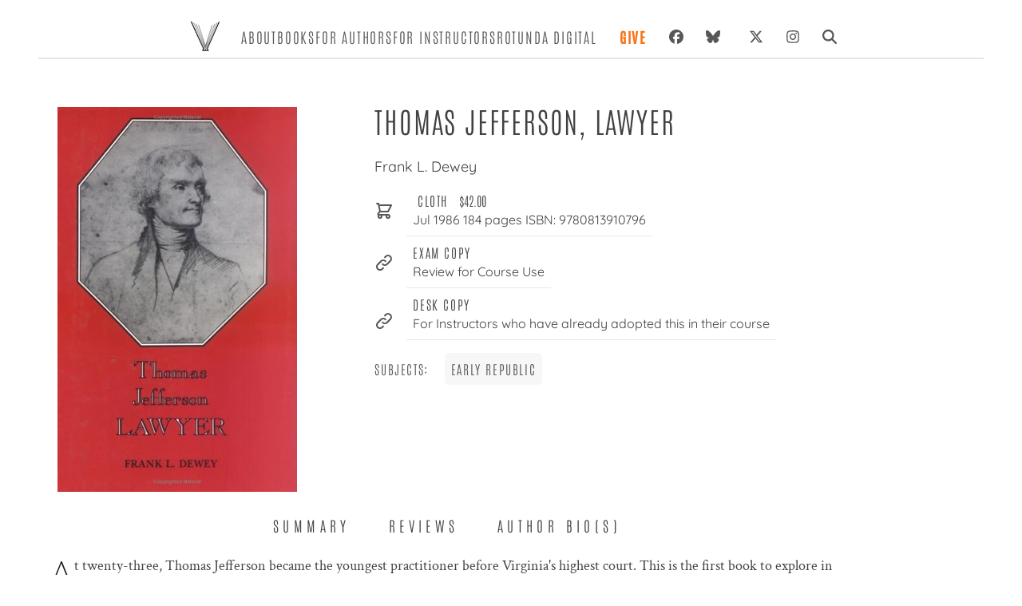

--- FILE ---
content_type: text/html; charset=UTF-8
request_url: https://www.upress.virginia.edu/title/2987/
body_size: 252318
content:
<!DOCTYPE html><html lang="en"><head><meta charSet="utf-8"/><meta http-equiv="x-ua-compatible" content="ie=edge"/><meta name="viewport" content="width=device-width, initial-scale=1, shrink-to-fit=no"/><meta name="generator" content="Gatsby 5.12.4"/><meta data-react-helmet="true" name="description" content="&lt;div&gt;&lt;p&gt;At twenty-three, Thomas Jefferson became the youngest practitioner before Virginia&#x27;s highest court. This is the first book to explore in depth"/><meta data-react-helmet="true" name="image" content="https://www.upress.virginia.edu/static/uvap_sm.png"/><meta data-react-helmet="true" property="og:type" content="book"/><meta data-react-helmet="true" property="og:title" content="Thomas Jefferson, Lawyer"/><meta data-react-helmet="true" property="book:author" content="Frank L. Dewey"/><meta data-react-helmet="true" property="og:description" content="&lt;div&gt;&lt;p&gt;At twenty-three, Thomas Jefferson became the youngest practitioner before Virginia&#x27;s highest court. This is the first book to explore in depth"/><meta data-react-helmet="true" property="og:image" content="https://ik.imagekit.io/uvapress/2987.jpg"/><meta data-react-helmet="true" property="book:isbn" content="9780813910796"/><meta data-react-helmet="true" name="twitter:card" content="summary_large_image"/><meta data-react-helmet="true" name="twitter:creator" content="@uvapress"/><meta data-react-helmet="true" name="twitter:title" content="Thomas Jefferson, Lawyer"/><meta data-react-helmet="true" name="twitter:description" content="&lt;div&gt;&lt;p&gt;At twenty-three, Thomas Jefferson became the youngest practitioner before Virginia&#x27;s highest court. This is the first book to explore in depth"/><meta data-react-helmet="true" name="twitter:image" content="https://www.upress.virginia.edu/static/uvap_sm.png"/><style data-href="/styles.14fc32522a2b836c5d18.css" data-identity="gatsby-global-css">@charset "UTF-8";*,:after,:before{--tw-border-spacing-x:0;--tw-border-spacing-y:0;--tw-translate-x:0;--tw-translate-y:0;--tw-rotate:0;--tw-skew-x:0;--tw-skew-y:0;--tw-scale-x:1;--tw-scale-y:1;--tw-pan-x: ;--tw-pan-y: ;--tw-pinch-zoom: ;--tw-scroll-snap-strictness:proximity;--tw-gradient-from-position: ;--tw-gradient-via-position: ;--tw-gradient-to-position: ;--tw-ordinal: ;--tw-slashed-zero: ;--tw-numeric-figure: ;--tw-numeric-spacing: ;--tw-numeric-fraction: ;--tw-ring-inset: ;--tw-ring-offset-width:0px;--tw-ring-offset-color:#fff;--tw-ring-color:rgba(59,130,246,.5);--tw-ring-offset-shadow:0 0 #0000;--tw-ring-shadow:0 0 #0000;--tw-shadow:0 0 #0000;--tw-shadow-colored:0 0 #0000;--tw-blur: ;--tw-brightness: ;--tw-contrast: ;--tw-grayscale: ;--tw-hue-rotate: ;--tw-invert: ;--tw-saturate: ;--tw-sepia: ;--tw-drop-shadow: ;--tw-backdrop-blur: ;--tw-backdrop-brightness: ;--tw-backdrop-contrast: ;--tw-backdrop-grayscale: ;--tw-backdrop-hue-rotate: ;--tw-backdrop-invert: ;--tw-backdrop-opacity: ;--tw-backdrop-saturate: ;--tw-backdrop-sepia: ;--tw-contain-size: ;--tw-contain-layout: ;--tw-contain-paint: ;--tw-contain-style: }::backdrop{--tw-border-spacing-x:0;--tw-border-spacing-y:0;--tw-translate-x:0;--tw-translate-y:0;--tw-rotate:0;--tw-skew-x:0;--tw-skew-y:0;--tw-scale-x:1;--tw-scale-y:1;--tw-pan-x: ;--tw-pan-y: ;--tw-pinch-zoom: ;--tw-scroll-snap-strictness:proximity;--tw-gradient-from-position: ;--tw-gradient-via-position: ;--tw-gradient-to-position: ;--tw-ordinal: ;--tw-slashed-zero: ;--tw-numeric-figure: ;--tw-numeric-spacing: ;--tw-numeric-fraction: ;--tw-ring-inset: ;--tw-ring-offset-width:0px;--tw-ring-offset-color:#fff;--tw-ring-color:rgba(59,130,246,.5);--tw-ring-offset-shadow:0 0 #0000;--tw-ring-shadow:0 0 #0000;--tw-shadow:0 0 #0000;--tw-shadow-colored:0 0 #0000;--tw-blur: ;--tw-brightness: ;--tw-contrast: ;--tw-grayscale: ;--tw-hue-rotate: ;--tw-invert: ;--tw-saturate: ;--tw-sepia: ;--tw-drop-shadow: ;--tw-backdrop-blur: ;--tw-backdrop-brightness: ;--tw-backdrop-contrast: ;--tw-backdrop-grayscale: ;--tw-backdrop-hue-rotate: ;--tw-backdrop-invert: ;--tw-backdrop-opacity: ;--tw-backdrop-saturate: ;--tw-backdrop-sepia: ;--tw-contain-size: ;--tw-contain-layout: ;--tw-contain-paint: ;--tw-contain-style: }/*
! tailwindcss v3.4.17 | MIT License | https://tailwindcss.com
*/*,:after,:before{border:0 solid #e5e7eb;box-sizing:border-box}:after,:before{--tw-content:""}html{-webkit-text-size-adjust:100%;font-feature-settings:normal;-webkit-tap-highlight-color:transparent;font-family:Antonio,ui-sans-serif,system-ui,sans-serif,Apple Color Emoji,Segoe UI Emoji,Segoe UI Symbol,Noto Color Emoji;font-variation-settings:normal;line-height:1.5;-moz-tab-size:4;-o-tab-size:4;tab-size:4}body{line-height:inherit;margin:0}hr{border-top-width:1px;color:inherit;height:0}h1,h2,h3,h4,h5,h6{font-size:inherit;font-weight:inherit}a{color:inherit;text-decoration:inherit}b,strong{font-weight:bolder}code,pre{font-feature-settings:normal;font-family:ui-monospace,SFMono-Regular,Menlo,Monaco,Consolas,Liberation Mono,Courier New,monospace;font-size:1em;font-variation-settings:normal}small{font-size:80%}sub{bottom:-.25em;font-size:75%;line-height:0;position:relative;vertical-align:baseline}table{border-collapse:collapse;border-color:inherit;text-indent:0}button,input,select{font-feature-settings:inherit;color:inherit;font-family:inherit;font-size:100%;font-variation-settings:inherit;font-weight:inherit;letter-spacing:inherit;line-height:inherit;margin:0;padding:0}button,select{text-transform:none}button,input:where([type=button]),input:where([type=reset]),input:where([type=submit]){-webkit-appearance:button;background-color:transparent;background-image:none}::-webkit-inner-spin-button,::-webkit-outer-spin-button{height:auto}[type=search]{-webkit-appearance:textfield;outline-offset:-2px}::-webkit-search-decoration{-webkit-appearance:none}::-webkit-file-upload-button{-webkit-appearance:button;font:inherit}summary{display:list-item}blockquote,h1,h2,h3,h4,h5,h6,hr,menu,p,pre,ul{margin:0}menu,ul{list-style:none;padding:0}input::-moz-placeholder{color:#9ca3af;opacity:1}input::placeholder{color:#9ca3af;opacity:1}button{cursor:pointer}audio,iframe,img,svg{display:block;vertical-align:middle}img{height:auto;max-width:100%}[hidden]:where(:not([hidden=until-found])){display:none}h1{font-size:4.5rem}h1,h2{line-height:1}h2{font-size:3.75rem}h3{font-size:3rem;line-height:1}h4{font-size:2.25rem;line-height:2.5rem}h5{font-size:1.25rem}h5,h6{line-height:1.75rem}h6{font-size:1.125rem}.container{width:100%}@media (min-width:640px){.container{max-width:640px}}@media (min-width:768px){.container{max-width:768px}}@media (min-width:1024px){.container{max-width:1024px}}@media (min-width:1280px){.container{max-width:1280px}}@media (min-width:1536px){.container{max-width:1536px}}.sr-only{clip:rect(0,0,0,0);border-width:0;height:1px;margin:-1px;overflow:hidden;padding:0;white-space:nowrap;width:1px}.absolute,.sr-only{position:absolute}.relative{position:relative}.inset-0{inset:0}.right-4{right:1rem}.z-40{z-index:40}.order-last{order:9999}.col-span-1{grid-column:span 1/span 1}.col-span-2{grid-column:span 2/span 2}.float-right{float:right}.float-left{float:left}.-m-4{margin:-1rem}.m-1{margin:.25rem}.m-2{margin:.5rem}.-mx-2{margin-left:-.5rem;margin-right:-.5rem}.mx-2{margin-left:.5rem;margin-right:.5rem}.mx-4{margin-left:1rem;margin-right:1rem}.mx-auto{margin-left:auto;margin-right:auto}.my-2{margin-bottom:.5rem;margin-top:.5rem}.my-4{margin-bottom:1rem;margin-top:1rem}.my-auto{margin-bottom:auto;margin-top:auto}.mb-1{margin-bottom:.25rem}.mb-10{margin-bottom:2.5rem}.mb-16{margin-bottom:4rem}.mb-2{margin-bottom:.5rem}.mb-3{margin-bottom:.75rem}.mb-4{margin-bottom:1rem}.mb-5{margin-bottom:1.25rem}.mb-6{margin-bottom:1.5rem}.mb-8{margin-bottom:2rem}.ml-1{margin-left:.25rem}.ml-2{margin-left:.5rem}.ml-4{margin-left:1rem}.ml-6{margin-left:1.5rem}.mr-3{margin-right:.75rem}.mr-4{margin-right:1rem}.mr-5{margin-right:1.25rem}.mt-1{margin-top:.25rem}.mt-10{margin-top:2.5rem}.mt-2{margin-top:.5rem}.mt-3{margin-top:.75rem}.mt-4{margin-top:1rem}.mt-6{margin-top:1.5rem}.mt-8{margin-top:2rem}.mt-auto{margin-top:auto}.block{display:block}.inline-block{display:inline-block}.inline{display:inline}.flex{display:flex}.inline-flex{display:inline-flex}.table{display:table}.grid{display:grid}.contents{display:contents}.hidden{display:none}.aspect-\[67\/100\]{aspect-ratio:67/100}.h-1{height:.25rem}.h-10{height:2.5rem}.h-20{height:5rem}.h-3{height:.75rem}.h-4{height:1rem}.h-40{height:10rem}.h-48{height:12rem}.h-5{height:1.25rem}.h-6{height:1.5rem}.h-8{height:2rem}.h-full{height:100%}.min-h-screen{min-height:100vh}.w-1\/2{width:50%}.w-10{width:2.5rem}.w-10\/12{width:83.333333%}.w-16{width:4rem}.w-20{width:5rem}.w-3{width:.75rem}.w-4{width:1rem}.w-40{width:10rem}.w-5{width:1.25rem}.w-6{width:1.5rem}.w-64{width:16rem}.w-8{width:2rem}.w-auto{width:auto}.w-full{width:100%}.w-screen{width:100vw}.max-w-4xl{max-width:56rem}.max-w-6xl{max-width:72rem}.max-w-full{max-width:100%}.max-w-lg{max-width:32rem}.max-w-sm{max-width:24rem}.flex-1{flex:1 1 0%}.flex-shrink-0,.shrink-0{flex-shrink:0}.flex-grow{flex-grow:1}.grow-0{flex-grow:0}.basis-0{flex-basis:0px}.basis-1\/4{flex-basis:25%}.table-auto{table-layout:auto}.snap-center{scroll-snap-align:center}.list-disc{list-style-type:disc}.grid-cols-1{grid-template-columns:repeat(1,minmax(0,1fr))}.grid-cols-2{grid-template-columns:repeat(2,minmax(0,1fr))}.grid-cols-3{grid-template-columns:repeat(3,minmax(0,1fr))}.flex-row{flex-direction:row}.flex-col{flex-direction:column}.flex-wrap{flex-wrap:wrap}.place-content-center{place-content:center}.place-items-center{place-items:center}.content-center{align-content:center}.items-start{align-items:flex-start}.items-end{align-items:flex-end}.items-center{align-items:center}.justify-start{justify-content:flex-start}.justify-center{justify-content:center}.justify-between{justify-content:space-between}.gap-2{gap:.5rem}.gap-3{gap:.75rem}.gap-4{gap:1rem}.gap-8{gap:2rem}.gap-y-0{row-gap:0}.space-x-3>:not([hidden])~:not([hidden]){--tw-space-x-reverse:0;margin-left:calc(.75rem*(1 - var(--tw-space-x-reverse)));margin-right:calc(.75rem*var(--tw-space-x-reverse))}.space-x-6>:not([hidden])~:not([hidden]){--tw-space-x-reverse:0;margin-left:calc(1.5rem*(1 - var(--tw-space-x-reverse)));margin-right:calc(1.5rem*var(--tw-space-x-reverse))}.space-x-7>:not([hidden])~:not([hidden]){--tw-space-x-reverse:0;margin-left:calc(1.75rem*(1 - var(--tw-space-x-reverse)));margin-right:calc(1.75rem*var(--tw-space-x-reverse))}.space-y-4>:not([hidden])~:not([hidden]){--tw-space-y-reverse:0;margin-bottom:calc(1rem*var(--tw-space-y-reverse));margin-top:calc(1rem*(1 - var(--tw-space-y-reverse)))}.space-y-6>:not([hidden])~:not([hidden]){--tw-space-y-reverse:0;margin-bottom:calc(1.5rem*var(--tw-space-y-reverse));margin-top:calc(1.5rem*(1 - var(--tw-space-y-reverse)))}.self-end{align-self:flex-end}.self-center{align-self:center}.justify-self-center{justify-self:center}.overflow-hidden{overflow:hidden}.rounded{border-radius:.25rem}.rounded-full{border-radius:9999px}.rounded-lg{border-radius:.5rem}.rounded-md{border-radius:.375rem}.border{border-width:1px}.border-0{border-width:0}.border-b{border-bottom-width:1px}.border-b-2{border-bottom-width:2px}.border-b-4{border-bottom-width:4px}.border-r-2{border-right-width:2px}.border-t{border-top-width:1px}.border-t-2{border-top-width:2px}.border-black{--tw-border-opacity:1;border-color:rgb(0 0 0/var(--tw-border-opacity,1))}.border-ceci-gray-light{--tw-border-opacity:1;border-color:rgb(206 207 206/var(--tw-border-opacity,1))}.border-ceci-gray-mid{--tw-border-opacity:1;border-color:rgb(87 87 87/var(--tw-border-opacity,1))}.border-gray-100{--tw-border-opacity:1;border-color:rgb(243 244 246/var(--tw-border-opacity,1))}.border-gray-300{--tw-border-opacity:1;border-color:rgb(209 213 219/var(--tw-border-opacity,1))}.border-gray-400{--tw-border-opacity:1;border-color:rgb(156 163 175/var(--tw-border-opacity,1))}.border-gray-600{--tw-border-opacity:1;border-color:rgb(75 85 99/var(--tw-border-opacity,1))}.border-white{--tw-border-opacity:1;border-color:rgb(255 255 255/var(--tw-border-opacity,1))}.bg-ceci-gray-dark{--tw-bg-opacity:1;background-color:rgb(65 64 66/var(--tw-bg-opacity,1))}.bg-ceci-gray-light{--tw-bg-opacity:1;background-color:rgb(206 207 206/var(--tw-bg-opacity,1))}.bg-ceci-gray-mid{--tw-bg-opacity:1;background-color:rgb(87 87 87/var(--tw-bg-opacity,1))}.bg-gray-100{--tw-bg-opacity:1;background-color:rgb(243 244 246/var(--tw-bg-opacity,1))}.bg-gray-300{--tw-bg-opacity:1;background-color:rgb(209 213 219/var(--tw-bg-opacity,1))}.bg-gray-600{--tw-bg-opacity:1;background-color:rgb(75 85 99/var(--tw-bg-opacity,1))}.bg-gray-800{--tw-bg-opacity:1;background-color:rgb(31 41 55/var(--tw-bg-opacity,1))}.bg-greige{background-color:#f7f7f7}.bg-slate-100{--tw-bg-opacity:1;background-color:rgb(241 245 249/var(--tw-bg-opacity,1))}.bg-white{--tw-bg-opacity:1;background-color:rgb(255 255 255/var(--tw-bg-opacity,1))}.bg-zinc-100{--tw-bg-opacity:1;background-color:rgb(244 244 245/var(--tw-bg-opacity,1))}.bg-zinc-50{--tw-bg-opacity:1;background-color:rgb(250 250 250/var(--tw-bg-opacity,1))}.fill-current{fill:currentColor}.object-contain{-o-object-fit:contain;object-fit:contain}.object-cover{-o-object-fit:cover;object-fit:cover}.p-0{padding:0}.p-10{padding:2.5rem}.p-2{padding:.5rem}.p-3{padding:.75rem}.p-4{padding:1rem}.p-5{padding:1.25rem}.p-6{padding:1.5rem}.p-8{padding:2rem}.px-1{padding-left:.25rem;padding-right:.25rem}.px-10{padding-left:2.5rem;padding-right:2.5rem}.px-12{padding-left:3rem;padding-right:3rem}.px-2{padding-left:.5rem;padding-right:.5rem}.px-3{padding-left:.75rem;padding-right:.75rem}.px-4{padding-left:1rem;padding-right:1rem}.px-5{padding-left:1.25rem;padding-right:1.25rem}.px-6{padding-left:1.5rem;padding-right:1.5rem}.px-7{padding-left:1.75rem;padding-right:1.75rem}.px-8{padding-left:2rem;padding-right:2rem}.py-0{padding-bottom:0;padding-top:0}.py-1{padding-bottom:.25rem;padding-top:.25rem}.py-10{padding-bottom:2.5rem;padding-top:2.5rem}.py-12{padding-bottom:3rem;padding-top:3rem}.py-2{padding-bottom:.5rem;padding-top:.5rem}.py-24{padding-bottom:6rem;padding-top:6rem}.py-3{padding-bottom:.75rem;padding-top:.75rem}.py-4{padding-bottom:1rem;padding-top:1rem}.py-5{padding-bottom:1.25rem;padding-top:1.25rem}.py-6{padding-bottom:1.5rem;padding-top:1.5rem}.py-7{padding-bottom:1.75rem;padding-top:1.75rem}.py-8{padding-bottom:2rem;padding-top:2rem}.pb-1{padding-bottom:.25rem}.pb-2{padding-bottom:.5rem}.pb-3{padding-bottom:.75rem}.pb-4{padding-bottom:1rem}.pb-5{padding-bottom:1.25rem}.pb-6{padding-bottom:1.5rem}.pb-7{padding-bottom:1.75rem}.pb-8{padding-bottom:2rem}.pl-1{padding-left:.25rem}.pl-10{padding-left:2.5rem}.pl-2{padding-left:.5rem}.pl-4{padding-left:1rem}.pl-5{padding-left:1.25rem}.pl-6{padding-left:1.5rem}.pl-8{padding-left:2rem}.pr-0{padding-right:0}.pr-2{padding-right:.5rem}.pr-4{padding-right:1rem}.pr-5{padding-right:1.25rem}.pt-1{padding-top:.25rem}.pt-12{padding-top:3rem}.pt-2{padding-top:.5rem}.pt-3{padding-top:.75rem}.pt-4{padding-top:1rem}.pt-5{padding-top:1.25rem}.pt-6{padding-top:1.5rem}.text-left{text-align:left}.text-center{text-align:center}.text-right{text-align:right}.font-assistant{font-family:Assistant,sans-serif}.font-display{font-family:Quicksand,ui-sans-serif,system-ui,sans-serif,Apple Color Emoji,Segoe UI Emoji,Segoe UI Symbol,Noto Color Emoji}.font-playfair{font-family:Playfair Display SC,serif}.font-sans{font-family:Antonio,ui-sans-serif,system-ui,sans-serif,Apple Color Emoji,Segoe UI Emoji,Segoe UI Symbol,Noto Color Emoji}.font-serif{font-family:Crimson Text,ui-serif,Georgia,Cambria,Times New Roman,Times,serif}.text-2xl{font-size:1.5rem;line-height:2rem}.text-3xl{font-size:1.875rem;line-height:2.25rem}.text-6xl{font-size:3.75rem;line-height:1}.text-base{font-size:1.2em}.text-lg{font-size:1.125rem;line-height:1.75rem}.text-sm{font-size:1rem}.text-xl{font-size:1.25rem;line-height:1.75rem}.font-black{font-weight:900}.font-bold{font-weight:700}.font-light{font-weight:300}.font-medium{font-weight:500}.font-semibold{font-weight:600}.font-thin{font-weight:100}.uppercase{text-transform:uppercase}.italic{font-style:italic}.leading-7{line-height:1.75rem}.leading-8{line-height:2rem}.leading-none{line-height:1}.leading-normal{line-height:1.5}.leading-relaxed{line-height:1.625}.leading-snug{line-height:1.375}.tracking-booped{letter-spacing:.05em}.tracking-wide{letter-spacing:.1em}.tracking-wider{letter-spacing:.2em}.tracking-widest{letter-spacing:.3em}.text-ceci-gray-dark{--tw-text-opacity:1;color:rgb(65 64 66/var(--tw-text-opacity,1))}.text-ceci-gray-light{--tw-text-opacity:1;color:rgb(206 207 206/var(--tw-text-opacity,1))}.text-ceci-gray-mid{--tw-text-opacity:1;color:rgb(87 87 87/var(--tw-text-opacity,1))}.text-gray-100{--tw-text-opacity:1;color:rgb(243 244 246/var(--tw-text-opacity,1))}.text-gray-300{--tw-text-opacity:1;color:rgb(209 213 219/var(--tw-text-opacity,1))}.text-gray-400{--tw-text-opacity:1;color:rgb(156 163 175/var(--tw-text-opacity,1))}.text-gray-500{--tw-text-opacity:1;color:rgb(107 114 128/var(--tw-text-opacity,1))}.text-gray-600{--tw-text-opacity:1;color:rgb(75 85 99/var(--tw-text-opacity,1))}.text-gray-700{--tw-text-opacity:1;color:rgb(55 65 81/var(--tw-text-opacity,1))}.text-gray-800{--tw-text-opacity:1;color:rgb(31 41 55/var(--tw-text-opacity,1))}.text-gray-900{--tw-text-opacity:1;color:rgb(17 24 39/var(--tw-text-opacity,1))}.text-orange-500{--tw-text-opacity:1;color:rgb(249 115 22/var(--tw-text-opacity,1))}.text-stone-200{--tw-text-opacity:1;color:rgb(231 229 228/var(--tw-text-opacity,1))}.text-white{--tw-text-opacity:1;color:rgb(255 255 255/var(--tw-text-opacity,1))}.underline{text-decoration-line:underline}.shadow-lg{--tw-shadow:0 10px 15px -3px rgba(0,0,0,.1),0 4px 6px -4px rgba(0,0,0,.1);--tw-shadow-colored:0 10px 15px -3px var(--tw-shadow-color),0 4px 6px -4px var(--tw-shadow-color)}.shadow-lg,.shadow-md{box-shadow:var(--tw-ring-offset-shadow,0 0 #0000),var(--tw-ring-shadow,0 0 #0000),var(--tw-shadow)}.shadow-md{--tw-shadow:0 4px 6px -1px rgba(0,0,0,.1),0 2px 4px -2px rgba(0,0,0,.1);--tw-shadow-colored:0 4px 6px -1px var(--tw-shadow-color),0 2px 4px -2px var(--tw-shadow-color)}.shadow-xl{--tw-shadow:0 20px 25px -5px rgba(0,0,0,.1),0 8px 10px -6px rgba(0,0,0,.1);--tw-shadow-colored:0 20px 25px -5px var(--tw-shadow-color),0 8px 10px -6px var(--tw-shadow-color);box-shadow:var(--tw-ring-offset-shadow,0 0 #0000),var(--tw-ring-shadow,0 0 #0000),var(--tw-shadow)}.outline-none{outline:2px solid transparent;outline-offset:2px}.outline{outline-style:solid}.filter{filter:var(--tw-blur) var(--tw-brightness) var(--tw-contrast) var(--tw-grayscale) var(--tw-hue-rotate) var(--tw-invert) var(--tw-saturate) var(--tw-sepia) var(--tw-drop-shadow)}.transition{transition-duration:.15s;transition-property:color,background-color,border-color,text-decoration-color,fill,stroke,opacity,box-shadow,transform,filter,-webkit-backdrop-filter;transition-property:color,background-color,border-color,text-decoration-color,fill,stroke,opacity,box-shadow,transform,filter,backdrop-filter;transition-property:color,background-color,border-color,text-decoration-color,fill,stroke,opacity,box-shadow,transform,filter,backdrop-filter,-webkit-backdrop-filter;transition-timing-function:cubic-bezier(.4,0,.2,1)}.transition-colors{transition-duration:.15s;transition-property:color,background-color,border-color,text-decoration-color,fill,stroke;transition-timing-function:cubic-bezier(.4,0,.2,1)}.transition-shadow{transition-duration:.15s;transition-property:box-shadow;transition-timing-function:cubic-bezier(.4,0,.2,1)}.duration-200{transition-duration:.2s}.duration-300{transition-duration:.3s}.ease-in-out{transition-timing-function:cubic-bezier(.4,0,.2,1)}p>a{text-decoration:underline}.title{text-align:left}table.tiers td{padding-bottom:1rem;padding-left:1rem}p{font-family:Crimson Text;font-weight:300;line-height:1.6rem;padding:0 1rem 1rem}.cms p{font-size:1.1rem}.cms ul{list-style:circle;list-style-position:inside;margin-left:2em;padding:1em}.cms ul li:first-child{padding-top:0}.cms ul li{font-family:Crimson Text;font-size:1.1rem;padding-top:.5em}.cms strong,strong{font-weight:bolder;font-weight:600}.cms h3{font-size:3rem;margin:2rem 0}.cms h3,.cms h4{color:grey;letter-spacing:.02em}.cms h4{font-size:2rem;margin:2em 0}.cms h5{color:grey;font-size:1.5rem;letter-spacing:.02em;margin:1em 0}.cms h6{color:grey;letter-spacing:.0235em;padding:1em 0}.cms pre code{font-family:Crimson Text}.dropCap>p{padding:.5rem 0}.dropCap p:first-child:first-letter,p.dropCap:first-child:first-letter{color:#1d1c1c;float:left;font-family:Quicksand;font-size:2.5rem;line-height:2rem;padding-right:3px;padding-top:4px}p.dropCap{padding-left:0;text-align:left}div.dropCap:first-child:first-letter{color:#1d1c1c;float:left;font-family:Quicksand;font-size:2.5rem;line-height:2rem;padding-right:3px;padding-top:4px}a:hover{color:#505050;text-decoration:underline}article ul{list-style:disc;padding:1em}.quoted{position:relative}.quoted:before{content:"\201C";float:left;font-size:4rem;line-height:1rem;padding-right:4px}.quoted:after,.quoted:before{color:grey;font-family:Crimson Text}.quoted:after{bottom:1rem;content:"\201E";font-size:3em;left:65%;position:relative}.drop-shadow-img{box-shadow:0 20px 20px -12px #2b2b2b}.slick-prev{left:-10px!important}.slick-next{right:0!important}.slick-next:before,.slick-prev:before{color:#727272!important}h4{padding-bottom:1rem;padding-top:1rem}.greige{background-color:#f7f7f7}.money{font-family:Arial,Helvetica,sans-serif;font-size:95%;text-align:center}.pricing tr{margin-top:2em}@media only screen and (max-width:720px){.slick-slider button{height:48px;padding:8px;width:48px}.slick-prev{left:-10px!important}.slick-next{right:0!important}.slick-next:before,.slick-prev:before{color:#727272!important}}.rotCard{-webkit-backdrop-filter:blur(30px);backdrop-filter:blur(30px);background:hsla(0,0%,100%,.55)}.auc-Recommend-title{display:none}b{font-weight:600}.last\:border-b-0:last-child{border-bottom-width:0}.hover\:border-black:hover{--tw-border-opacity:1;border-color:rgb(0 0 0/var(--tw-border-opacity,1))}.hover\:bg-ceci-gray-mid:hover{--tw-bg-opacity:1;background-color:rgb(87 87 87/var(--tw-bg-opacity,1))}.hover\:bg-gray-100:hover{--tw-bg-opacity:1;background-color:rgb(243 244 246/var(--tw-bg-opacity,1))}.hover\:bg-gray-500:hover{--tw-bg-opacity:1;background-color:rgb(107 114 128/var(--tw-bg-opacity,1))}.hover\:bg-greige:hover{background-color:#f7f7f7}.hover\:bg-white:hover{--tw-bg-opacity:1;background-color:rgb(255 255 255/var(--tw-bg-opacity,1))}.hover\:font-bold:hover{font-weight:700}.hover\:text-ceci-gray-dark:hover{--tw-text-opacity:1;color:rgb(65 64 66/var(--tw-text-opacity,1))}.hover\:text-gray-300:hover{--tw-text-opacity:1;color:rgb(209 213 219/var(--tw-text-opacity,1))}.hover\:text-gray-700:hover{--tw-text-opacity:1;color:rgb(55 65 81/var(--tw-text-opacity,1))}.hover\:text-gray-800:hover{--tw-text-opacity:1;color:rgb(31 41 55/var(--tw-text-opacity,1))}.hover\:text-orange-600:hover{--tw-text-opacity:1;color:rgb(234 88 12/var(--tw-text-opacity,1))}.hover\:underline:hover{text-decoration-line:underline}.hover\:shadow-xl:hover{--tw-shadow:0 20px 25px -5px rgba(0,0,0,.1),0 8px 10px -6px rgba(0,0,0,.1);--tw-shadow-colored:0 20px 25px -5px var(--tw-shadow-color),0 8px 10px -6px var(--tw-shadow-color);box-shadow:var(--tw-ring-offset-shadow,0 0 #0000),var(--tw-ring-shadow,0 0 #0000),var(--tw-shadow)}.focus\:border-teal-500:focus{--tw-border-opacity:1;border-color:rgb(20 184 166/var(--tw-border-opacity,1))}.focus\:outline-none:focus{outline:2px solid transparent;outline-offset:2px}@media (min-width:640px){.sm\:mx-auto{margin-left:auto;margin-right:auto}.sm\:mb-0{margin-bottom:0}.sm\:mb-2{margin-bottom:.5rem}.sm\:mr-10{margin-right:2.5rem}.sm\:mr-4{margin-right:1rem}.sm\:mt-5{margin-top:1.25rem}.sm\:w-1\/2{width:50%}.sm\:flex-row{flex-direction:row}.sm\:flex-wrap{flex-wrap:wrap}.sm\:flex-nowrap{flex-wrap:nowrap}.sm\:border-b-0{border-bottom-width:0}.sm\:border-r{border-right-width:1px}.sm\:border-r-0{border-right-width:0}.sm\:px-0{padding-left:0;padding-right:0}.sm\:px-6{padding-left:1.5rem;padding-right:1.5rem}.sm\:py-4{padding-bottom:1rem;padding-top:1rem}.sm\:text-3xl{font-size:1.875rem;line-height:2.25rem}.sm\:text-xl{font-size:1.25rem;line-height:1.75rem}}@media (min-width:768px){.md\:order-2{order:2}.md\:order-first{order:-9999}.md\:col-span-1{grid-column:span 1/span 1}.md\:col-span-2{grid-column:span 2/span 2}.md\:float-left{float:left}.md\:mx-12{margin-left:3rem;margin-right:3rem}.md\:mx-auto{margin-left:auto;margin-right:auto}.md\:mb-0{margin-bottom:0}.md\:ml-2{margin-left:.5rem}.md\:ml-5{margin-left:1.25rem}.md\:ml-auto{margin-left:auto}.md\:mt-0{margin-top:0}.md\:block{display:block}.md\:flex{display:flex}.md\:grid{display:grid}.md\:hidden{display:none}.md\:h-4{height:1rem}.md\:w-1\/2{width:50%}.md\:w-1\/3{width:33.333333%}.md\:w-4{width:1rem}.md\:w-4\/5{width:80%}.md\:w-5\/12{width:41.666667%}.md\:w-7\/12{width:58.333333%}.md\:w-full{width:100%}.md\:max-w-4xl{max-width:56rem}.md\:max-w-5xl{max-width:64rem}.md\:shrink-0{flex-shrink:0}.md\:basis-1\/3{flex-basis:33.333333%}.md\:grid-cols-1{grid-template-columns:repeat(1,minmax(0,1fr))}.md\:grid-cols-2{grid-template-columns:repeat(2,minmax(0,1fr))}.md\:grid-cols-3{grid-template-columns:repeat(3,minmax(0,1fr))}.md\:grid-cols-4{grid-template-columns:repeat(4,minmax(0,1fr))}.md\:flex-row{flex-direction:row}.md\:flex-col{flex-direction:column}.md\:flex-wrap{flex-wrap:wrap}.md\:place-items-center{place-items:center}.md\:items-center{align-items:center}.md\:gap-0{gap:0}.md\:gap-10{gap:2.5rem}.md\:gap-4{gap:1rem}.md\:gap-8{gap:2rem}.md\:space-x-6>:not([hidden])~:not([hidden]){--tw-space-x-reverse:0;margin-left:calc(1.5rem*(1 - var(--tw-space-x-reverse)));margin-right:calc(1.5rem*var(--tw-space-x-reverse))}.md\:space-x-8>:not([hidden])~:not([hidden]){--tw-space-x-reverse:0;margin-left:calc(2rem*(1 - var(--tw-space-x-reverse)));margin-right:calc(2rem*var(--tw-space-x-reverse))}.md\:border-b-0{border-bottom-width:0}.md\:p-5{padding:1.25rem}.md\:px-1{padding-left:.25rem;padding-right:.25rem}.md\:px-10{padding-left:2.5rem;padding-right:2.5rem}.md\:px-12{padding-left:3rem;padding-right:3rem}.md\:py-0{padding-bottom:0;padding-top:0}.md\:py-1{padding-bottom:.25rem;padding-top:.25rem}.md\:py-2{padding-bottom:.5rem;padding-top:.5rem}.md\:py-3{padding-bottom:.75rem;padding-top:.75rem}.md\:py-8{padding-bottom:2rem;padding-top:2rem}.md\:pb-0{padding-bottom:0}.md\:pl-2{padding-left:.5rem}.md\:pl-3{padding-left:.75rem}.md\:pl-6{padding-left:1.5rem}.md\:pr-16{padding-right:4rem}.md\:pt-4{padding-top:1rem}.md\:text-left{text-align:left}.md\:text-2xl{font-size:1.5rem;line-height:2rem}.md\:text-3xl{font-size:1.875rem;line-height:2.25rem}.md\:text-4xl{font-size:2.25rem;line-height:2.5rem}.md\:text-7xl{font-size:4.5rem;line-height:1}.md\:text-8xl{font-size:6rem;line-height:1}.md\:text-lg{font-size:1.125rem;line-height:1.75rem}.md\:text-sm{font-size:1rem}.md\:text-xl{font-size:1.25rem;line-height:1.75rem}}@media (min-width:1024px){.lg\:col-span-1{grid-column:span 1/span 1}.lg\:col-span-3{grid-column:span 3/span 3}.lg\:-mr-14{margin-right:-3.5rem}.lg\:mb-0{margin-bottom:0}.lg\:mt-0{margin-top:0}.lg\:block{display:block}.lg\:w-1\/2{width:50%}.lg\:w-1\/3{width:33.333333%}.lg\:w-1\/4{width:25%}.lg\:w-1\/5{width:20%}.lg\:w-2\/3{width:66.666667%}.lg\:w-2\/6{width:33.333333%}.lg\:w-3\/4{width:75%}.lg\:w-3\/5{width:60%}.lg\:w-4\/5{width:80%}.lg\:grid-cols-1{grid-template-columns:repeat(1,minmax(0,1fr))}.lg\:grid-cols-2{grid-template-columns:repeat(2,minmax(0,1fr))}.lg\:grid-cols-3{grid-template-columns:repeat(3,minmax(0,1fr))}.lg\:flex-row{flex-direction:row}.lg\:border-b-0{border-bottom-width:0}.lg\:border-r{border-right-width:1px}.lg\:pb-0{padding-bottom:0}.lg\:pr-0{padding-right:0}.lg\:pt-3{padding-top:.75rem}.lg\:text-lg{font-size:1.125rem;line-height:1.75rem}}@media (min-width:1280px){.xl\:w-2\/4{width:50%}}@font-face{font-display:swap;font-family:Antonio;font-style:normal;font-weight:400;src:url([data-uri]) format("woff2"),url(/static/antonio-latin-ext-400-normal-7bb35edf98219e18875fc54bf817f978.woff) format("woff");unicode-range:u+0100-02ba,u+02bd-02c5,u+02c7-02cc,u+02ce-02d7,u+02dd-02ff,u+0304,u+0308,u+0329,u+1d00-1dbf,u+1e00-1e9f,u+1ef2-1eff,u+2020,u+20a0-20ab,u+20ad-20c0,u+2113,u+2c60-2c7f,u+a720-a7ff}@font-face{font-display:swap;font-family:Antonio;font-style:normal;font-weight:400;src:url(/static/antonio-latin-400-normal-7334d08f981cc09814a8f729731b356c.woff2) format("woff2"),url(/static/antonio-latin-400-normal-3fef2568b8793f42725b6aa452dea9d8.woff) format("woff");unicode-range:u+00??,u+0131,u+0152-0153,u+02bb-02bc,u+02c6,u+02da,u+02dc,u+0304,u+0308,u+0329,u+2000-206f,u+20ac,u+2122,u+2191,u+2193,u+2212,u+2215,u+feff,u+fffd}@font-face{font-display:swap;font-family:Antonio;font-style:normal;font-weight:100;src:url([data-uri]) format("woff2"),url(/static/antonio-latin-ext-100-normal-1ff8ec575d1253f3f1456b8601a05f2b.woff) format("woff");unicode-range:u+0100-02ba,u+02bd-02c5,u+02c7-02cc,u+02ce-02d7,u+02dd-02ff,u+0304,u+0308,u+0329,u+1d00-1dbf,u+1e00-1e9f,u+1ef2-1eff,u+2020,u+20a0-20ab,u+20ad-20c0,u+2113,u+2c60-2c7f,u+a720-a7ff}@font-face{font-display:swap;font-family:Antonio;font-style:normal;font-weight:100;src:url(/static/antonio-latin-100-normal-640753d881648d923ce819d4e317f43c.woff2) format("woff2"),url(/static/antonio-latin-100-normal-1b0995437aaf465078779c4f1f3db1fc.woff) format("woff");unicode-range:u+00??,u+0131,u+0152-0153,u+02bb-02bc,u+02c6,u+02da,u+02dc,u+0304,u+0308,u+0329,u+2000-206f,u+20ac,u+2122,u+2191,u+2193,u+2212,u+2215,u+feff,u+fffd}@font-face{font-display:swap;font-family:Antonio;font-style:normal;font-weight:200;src:url([data-uri]) format("woff2"),url(/static/antonio-latin-ext-200-normal-de111ed347aa54e8d1dc45d7d3010607.woff) format("woff");unicode-range:u+0100-02ba,u+02bd-02c5,u+02c7-02cc,u+02ce-02d7,u+02dd-02ff,u+0304,u+0308,u+0329,u+1d00-1dbf,u+1e00-1e9f,u+1ef2-1eff,u+2020,u+20a0-20ab,u+20ad-20c0,u+2113,u+2c60-2c7f,u+a720-a7ff}@font-face{font-display:swap;font-family:Antonio;font-style:normal;font-weight:200;src:url(/static/antonio-latin-200-normal-2eef795141e9af08bcd30e8a7e74745d.woff2) format("woff2"),url(/static/antonio-latin-200-normal-ab3f7aad536cf4a796c55ab28fc84133.woff) format("woff");unicode-range:u+00??,u+0131,u+0152-0153,u+02bb-02bc,u+02c6,u+02da,u+02dc,u+0304,u+0308,u+0329,u+2000-206f,u+20ac,u+2122,u+2191,u+2193,u+2212,u+2215,u+feff,u+fffd}@font-face{font-display:swap;font-family:Antonio;font-style:normal;font-weight:300;src:url([data-uri]) format("woff2"),url(/static/antonio-latin-ext-300-normal-975e394ef222e28e44636ccc2500448d.woff) format("woff");unicode-range:u+0100-02ba,u+02bd-02c5,u+02c7-02cc,u+02ce-02d7,u+02dd-02ff,u+0304,u+0308,u+0329,u+1d00-1dbf,u+1e00-1e9f,u+1ef2-1eff,u+2020,u+20a0-20ab,u+20ad-20c0,u+2113,u+2c60-2c7f,u+a720-a7ff}@font-face{font-display:swap;font-family:Antonio;font-style:normal;font-weight:300;src:url(/static/antonio-latin-300-normal-92456493e8039e277b80346f1313acd0.woff2) format("woff2"),url(/static/antonio-latin-300-normal-f7326837809363bf15665ee27de01f0c.woff) format("woff");unicode-range:u+00??,u+0131,u+0152-0153,u+02bb-02bc,u+02c6,u+02da,u+02dc,u+0304,u+0308,u+0329,u+2000-206f,u+20ac,u+2122,u+2191,u+2193,u+2212,u+2215,u+feff,u+fffd}@font-face{font-display:swap;font-family:Quicksand;font-style:normal;font-weight:400;src:url([data-uri]) format("woff2"),url([data-uri]) format("woff");unicode-range:u+0102-0103,u+0110-0111,u+0128-0129,u+0168-0169,u+01a0-01a1,u+01af-01b0,u+0300-0301,u+0303-0304,u+0308-0309,u+0323,u+0329,u+1ea0-1ef9,u+20ab}@font-face{font-display:swap;font-family:Quicksand;font-style:normal;font-weight:400;src:url(/static/quicksand-latin-ext-400-normal-7ff467ecc8f82d5d4983df8f8c95d3ed.woff2) format("woff2"),url(/static/quicksand-latin-ext-400-normal-1e5e50640be84762e1c256ae41a57543.woff) format("woff");unicode-range:u+0100-02ba,u+02bd-02c5,u+02c7-02cc,u+02ce-02d7,u+02dd-02ff,u+0304,u+0308,u+0329,u+1d00-1dbf,u+1e00-1e9f,u+1ef2-1eff,u+2020,u+20a0-20ab,u+20ad-20c0,u+2113,u+2c60-2c7f,u+a720-a7ff}@font-face{font-display:swap;font-family:Quicksand;font-style:normal;font-weight:400;src:url(/static/quicksand-latin-400-normal-8d207fa27addbf02601866788c789730.woff2) format("woff2"),url(/static/quicksand-latin-400-normal-c483fecfa5b2b6081267658b5fb3756f.woff) format("woff");unicode-range:u+00??,u+0131,u+0152-0153,u+02bb-02bc,u+02c6,u+02da,u+02dc,u+0304,u+0308,u+0329,u+2000-206f,u+20ac,u+2122,u+2191,u+2193,u+2212,u+2215,u+feff,u+fffd}@font-face{font-display:swap;font-family:Quicksand;font-style:normal;font-weight:300;src:url([data-uri]) format("woff2"),url([data-uri]) format("woff");unicode-range:u+0102-0103,u+0110-0111,u+0128-0129,u+0168-0169,u+01a0-01a1,u+01af-01b0,u+0300-0301,u+0303-0304,u+0308-0309,u+0323,u+0329,u+1ea0-1ef9,u+20ab}@font-face{font-display:swap;font-family:Quicksand;font-style:normal;font-weight:300;src:url(/static/quicksand-latin-ext-300-normal-ca5d8bcbeee334760125ede9e76a1a62.woff2) format("woff2"),url(/static/quicksand-latin-ext-300-normal-10abc2d04af50f8df771bb4dcd961bce.woff) format("woff");unicode-range:u+0100-02ba,u+02bd-02c5,u+02c7-02cc,u+02ce-02d7,u+02dd-02ff,u+0304,u+0308,u+0329,u+1d00-1dbf,u+1e00-1e9f,u+1ef2-1eff,u+2020,u+20a0-20ab,u+20ad-20c0,u+2113,u+2c60-2c7f,u+a720-a7ff}@font-face{font-display:swap;font-family:Quicksand;font-style:normal;font-weight:300;src:url(/static/quicksand-latin-300-normal-12f9521bfb28a420256fb1f94a78a966.woff2) format("woff2"),url(/static/quicksand-latin-300-normal-a74e639f662ad148392c8302de039c2c.woff) format("woff");unicode-range:u+00??,u+0131,u+0152-0153,u+02bb-02bc,u+02c6,u+02da,u+02dc,u+0304,u+0308,u+0329,u+2000-206f,u+20ac,u+2122,u+2191,u+2193,u+2212,u+2215,u+feff,u+fffd}@font-face{font-display:swap;font-family:Crimson Text;font-style:normal;font-weight:400;src:url([data-uri]) format("woff2"),url([data-uri]) format("woff");unicode-range:u+0102-0103,u+0110-0111,u+0128-0129,u+0168-0169,u+01a0-01a1,u+01af-01b0,u+0300-0301,u+0303-0304,u+0308-0309,u+0323,u+0329,u+1ea0-1ef9,u+20ab}@font-face{font-display:swap;font-family:Crimson Text;font-style:normal;font-weight:400;src:url(/static/crimson-text-latin-ext-400-normal-64ad5fca92e7862b628a74d33e6798c1.woff2) format("woff2"),url(/static/crimson-text-latin-ext-400-normal-14e65fd31f89e0550cb46de46815f93b.woff) format("woff");unicode-range:u+0100-02ba,u+02bd-02c5,u+02c7-02cc,u+02ce-02d7,u+02dd-02ff,u+0304,u+0308,u+0329,u+1d00-1dbf,u+1e00-1e9f,u+1ef2-1eff,u+2020,u+20a0-20ab,u+20ad-20c0,u+2113,u+2c60-2c7f,u+a720-a7ff}@font-face{font-display:swap;font-family:Crimson Text;font-style:normal;font-weight:400;src:url(/static/crimson-text-latin-400-normal-f002dfeee9542c98fae39296e68aea7e.woff2) format("woff2"),url(/static/crimson-text-latin-400-normal-3bacc6d0e498efd801200fd49dba9009.woff) format("woff");unicode-range:u+00??,u+0131,u+0152-0153,u+02bb-02bc,u+02c6,u+02da,u+02dc,u+0304,u+0308,u+0329,u+2000-206f,u+20ac,u+2122,u+2191,u+2193,u+2212,u+2215,u+feff,u+fffd}@font-face{font-display:swap;font-family:Crimson Text;font-style:normal;font-weight:600;src:url([data-uri]) format("woff2"),url([data-uri]) format("woff");unicode-range:u+0102-0103,u+0110-0111,u+0128-0129,u+0168-0169,u+01a0-01a1,u+01af-01b0,u+0300-0301,u+0303-0304,u+0308-0309,u+0323,u+0329,u+1ea0-1ef9,u+20ab}@font-face{font-display:swap;font-family:Crimson Text;font-style:normal;font-weight:600;src:url(/static/crimson-text-latin-ext-600-normal-c4eff6248da23bcd6cf39b2b5b5b4909.woff2) format("woff2"),url(/static/crimson-text-latin-ext-600-normal-7c5f9634c539b9a07fbe13d15afef3e3.woff) format("woff");unicode-range:u+0100-02ba,u+02bd-02c5,u+02c7-02cc,u+02ce-02d7,u+02dd-02ff,u+0304,u+0308,u+0329,u+1d00-1dbf,u+1e00-1e9f,u+1ef2-1eff,u+2020,u+20a0-20ab,u+20ad-20c0,u+2113,u+2c60-2c7f,u+a720-a7ff}@font-face{font-display:swap;font-family:Crimson Text;font-style:normal;font-weight:600;src:url(/static/crimson-text-latin-600-normal-08dbd018d797ff3ab2bf28a123074386.woff2) format("woff2"),url(/static/crimson-text-latin-600-normal-9bdcf5c545847e791c4e167f601a9e81.woff) format("woff");unicode-range:u+00??,u+0131,u+0152-0153,u+02bb-02bc,u+02c6,u+02da,u+02dc,u+0304,u+0308,u+0329,u+2000-206f,u+20ac,u+2122,u+2191,u+2193,u+2212,u+2215,u+feff,u+fffd}@font-face{font-display:swap;font-family:Crimson Text;font-style:normal;font-weight:700;src:url([data-uri]) format("woff2"),url([data-uri]) format("woff");unicode-range:u+0102-0103,u+0110-0111,u+0128-0129,u+0168-0169,u+01a0-01a1,u+01af-01b0,u+0300-0301,u+0303-0304,u+0308-0309,u+0323,u+0329,u+1ea0-1ef9,u+20ab}@font-face{font-display:swap;font-family:Crimson Text;font-style:normal;font-weight:700;src:url(/static/crimson-text-latin-ext-700-normal-eea615e9703d7d6a2ef391b3ad9ee1b9.woff2) format("woff2"),url(/static/crimson-text-latin-ext-700-normal-27cd3c5fc474b03233d15a203dddb053.woff) format("woff");unicode-range:u+0100-02ba,u+02bd-02c5,u+02c7-02cc,u+02ce-02d7,u+02dd-02ff,u+0304,u+0308,u+0329,u+1d00-1dbf,u+1e00-1e9f,u+1ef2-1eff,u+2020,u+20a0-20ab,u+20ad-20c0,u+2113,u+2c60-2c7f,u+a720-a7ff}@font-face{font-display:swap;font-family:Crimson Text;font-style:normal;font-weight:700;src:url(/static/crimson-text-latin-700-normal-2f740b66eb081d727c55edf2562fc9d8.woff2) format("woff2"),url(/static/crimson-text-latin-700-normal-a15f642a1fcdf28e5e322a64bca219a0.woff) format("woff");unicode-range:u+00??,u+0131,u+0152-0153,u+02bb-02bc,u+02c6,u+02da,u+02dc,u+0304,u+0308,u+0329,u+2000-206f,u+20ac,u+2122,u+2191,u+2193,u+2212,u+2215,u+feff,u+fffd}@font-face{font-display:swap;font-family:Crimson Text;font-style:italic;font-weight:400;src:url([data-uri]) format("woff2"),url([data-uri]) format("woff");unicode-range:u+0102-0103,u+0110-0111,u+0128-0129,u+0168-0169,u+01a0-01a1,u+01af-01b0,u+0300-0301,u+0303-0304,u+0308-0309,u+0323,u+0329,u+1ea0-1ef9,u+20ab}@font-face{font-display:swap;font-family:Crimson Text;font-style:italic;font-weight:400;src:url(/static/crimson-text-latin-ext-400-italic-92b66fb5a2b0d3ac07ebc823d9ff9e08.woff2) format("woff2"),url(/static/crimson-text-latin-ext-400-italic-3c0cf80f3ae941cc3b3c75c98342e79a.woff) format("woff");unicode-range:u+0100-02ba,u+02bd-02c5,u+02c7-02cc,u+02ce-02d7,u+02dd-02ff,u+0304,u+0308,u+0329,u+1d00-1dbf,u+1e00-1e9f,u+1ef2-1eff,u+2020,u+20a0-20ab,u+20ad-20c0,u+2113,u+2c60-2c7f,u+a720-a7ff}@font-face{font-display:swap;font-family:Crimson Text;font-style:italic;font-weight:400;src:url(/static/crimson-text-latin-400-italic-47c9b21e90f0ac96ccc8cec7f27767aa.woff2) format("woff2"),url(/static/crimson-text-latin-400-italic-32aa82d1412b9051ea63d3835e4e64d3.woff) format("woff");unicode-range:u+00??,u+0131,u+0152-0153,u+02bb-02bc,u+02c6,u+02da,u+02dc,u+0304,u+0308,u+0329,u+2000-206f,u+20ac,u+2122,u+2191,u+2193,u+2212,u+2215,u+feff,u+fffd}@font-face{font-display:swap;font-family:Playfair Display SC;font-style:normal;font-weight:400;src:url(/static/playfair-display-sc-cyrillic-400-normal-98c710ca066e6690747bf3211c3708df.woff2) format("woff2"),url(/static/playfair-display-sc-cyrillic-400-normal-a0132d02cbcb1da932da1166da0924e3.woff) format("woff");unicode-range:u+0301,u+0400-045f,u+0490-0491,u+04b0-04b1,u+2116}@font-face{font-display:swap;font-family:Playfair Display SC;font-style:normal;font-weight:400;src:url([data-uri]) format("woff2"),url([data-uri]) format("woff");unicode-range:u+0102-0103,u+0110-0111,u+0128-0129,u+0168-0169,u+01a0-01a1,u+01af-01b0,u+0300-0301,u+0303-0304,u+0308-0309,u+0323,u+0329,u+1ea0-1ef9,u+20ab}@font-face{font-display:swap;font-family:Playfair Display SC;font-style:normal;font-weight:400;src:url(/static/playfair-display-sc-latin-ext-400-normal-dbfcd9a76a2e14cea36b732a16f59d89.woff2) format("woff2"),url(/static/playfair-display-sc-latin-ext-400-normal-e2f7c11aa29aba576adecd4f5ca59bf7.woff) format("woff");unicode-range:u+0100-02ba,u+02bd-02c5,u+02c7-02cc,u+02ce-02d7,u+02dd-02ff,u+0304,u+0308,u+0329,u+1d00-1dbf,u+1e00-1e9f,u+1ef2-1eff,u+2020,u+20a0-20ab,u+20ad-20c0,u+2113,u+2c60-2c7f,u+a720-a7ff}@font-face{font-display:swap;font-family:Playfair Display SC;font-style:normal;font-weight:400;src:url(/static/playfair-display-sc-latin-400-normal-8a06d73d22e50886f5d71a4704253d10.woff2) format("woff2"),url(/static/playfair-display-sc-latin-400-normal-5bb2e8d03940bf7ac94d291d77c7d18a.woff) format("woff");unicode-range:u+00??,u+0131,u+0152-0153,u+02bb-02bc,u+02c6,u+02da,u+02dc,u+0304,u+0308,u+0329,u+2000-206f,u+20ac,u+2122,u+2191,u+2193,u+2212,u+2215,u+feff,u+fffd}@font-face{font-display:swap;font-family:Assistant;font-style:normal;font-weight:200;src:url([data-uri]) format("woff2"),url([data-uri]) format("woff");unicode-range:u+0307-0308,u+0590-05ff,u+200c-2010,u+20aa,u+25cc,u+fb1d-fb4f}@font-face{font-display:swap;font-family:Assistant;font-style:normal;font-weight:200;src:url([data-uri]) format("woff2"),url([data-uri]) format("woff");unicode-range:u+0100-02ba,u+02bd-02c5,u+02c7-02cc,u+02ce-02d7,u+02dd-02ff,u+0304,u+0308,u+0329,u+1d00-1dbf,u+1e00-1e9f,u+1ef2-1eff,u+2020,u+20a0-20ab,u+20ad-20c0,u+2113,u+2c60-2c7f,u+a720-a7ff}@font-face{font-display:swap;font-family:Assistant;font-style:normal;font-weight:200;src:url(/static/assistant-latin-200-normal-938ad89b652d5c35a29a83eb9333379e.woff2) format("woff2"),url(/static/assistant-latin-200-normal-f8886f199c192629c1a8765b593accfb.woff) format("woff");unicode-range:u+00??,u+0131,u+0152-0153,u+02bb-02bc,u+02c6,u+02da,u+02dc,u+0304,u+0308,u+0329,u+2000-206f,u+20ac,u+2122,u+2191,u+2193,u+2212,u+2215,u+feff,u+fffd}@font-face{font-display:swap;font-family:Assistant;font-style:normal;font-weight:300;src:url([data-uri]) format("woff2"),url([data-uri]) format("woff");unicode-range:u+0307-0308,u+0590-05ff,u+200c-2010,u+20aa,u+25cc,u+fb1d-fb4f}@font-face{font-display:swap;font-family:Assistant;font-style:normal;font-weight:300;src:url([data-uri]) format("woff2"),url([data-uri]) format("woff");unicode-range:u+0100-02ba,u+02bd-02c5,u+02c7-02cc,u+02ce-02d7,u+02dd-02ff,u+0304,u+0308,u+0329,u+1d00-1dbf,u+1e00-1e9f,u+1ef2-1eff,u+2020,u+20a0-20ab,u+20ad-20c0,u+2113,u+2c60-2c7f,u+a720-a7ff}@font-face{font-display:swap;font-family:Assistant;font-style:normal;font-weight:300;src:url(/static/assistant-latin-300-normal-2e70e79a0a4fc24af181bd1c8b40427a.woff2) format("woff2"),url(/static/assistant-latin-300-normal-484b6c1c5ee3038fc61c1ba1fc01c67a.woff) format("woff");unicode-range:u+00??,u+0131,u+0152-0153,u+02bb-02bc,u+02c6,u+02da,u+02dc,u+0304,u+0308,u+0329,u+2000-206f,u+20ac,u+2122,u+2191,u+2193,u+2212,u+2215,u+feff,u+fffd}@font-face{font-display:swap;font-family:Assistant;font-style:normal;font-weight:400;src:url([data-uri]) format("woff2"),url([data-uri]) format("woff");unicode-range:u+0307-0308,u+0590-05ff,u+200c-2010,u+20aa,u+25cc,u+fb1d-fb4f}@font-face{font-display:swap;font-family:Assistant;font-style:normal;font-weight:400;src:url([data-uri]) format("woff2"),url([data-uri]) format("woff");unicode-range:u+0100-02ba,u+02bd-02c5,u+02c7-02cc,u+02ce-02d7,u+02dd-02ff,u+0304,u+0308,u+0329,u+1d00-1dbf,u+1e00-1e9f,u+1ef2-1eff,u+2020,u+20a0-20ab,u+20ad-20c0,u+2113,u+2c60-2c7f,u+a720-a7ff}@font-face{font-display:swap;font-family:Assistant;font-style:normal;font-weight:400;src:url(/static/assistant-latin-400-normal-22fc57cc8d54798ceb1d346c298ddaf6.woff2) format("woff2"),url(/static/assistant-latin-400-normal-8bb2e321a1134e0c5568b5fb323f0a18.woff) format("woff");unicode-range:u+00??,u+0131,u+0152-0153,u+02bb-02bc,u+02c6,u+02da,u+02dc,u+0304,u+0308,u+0329,u+2000-206f,u+20ac,u+2122,u+2191,u+2193,u+2212,u+2215,u+feff,u+fffd}@font-face{font-display:swap;font-family:Assistant;font-style:normal;font-weight:600;src:url([data-uri]) format("woff2"),url([data-uri]) format("woff");unicode-range:u+0307-0308,u+0590-05ff,u+200c-2010,u+20aa,u+25cc,u+fb1d-fb4f}@font-face{font-display:swap;font-family:Assistant;font-style:normal;font-weight:600;src:url([data-uri]) format("woff2"),url([data-uri]) format("woff");unicode-range:u+0100-02ba,u+02bd-02c5,u+02c7-02cc,u+02ce-02d7,u+02dd-02ff,u+0304,u+0308,u+0329,u+1d00-1dbf,u+1e00-1e9f,u+1ef2-1eff,u+2020,u+20a0-20ab,u+20ad-20c0,u+2113,u+2c60-2c7f,u+a720-a7ff}@font-face{font-display:swap;font-family:Assistant;font-style:normal;font-weight:600;src:url(/static/assistant-latin-600-normal-289f48017157c531be571004cf4a0bca.woff2) format("woff2"),url(/static/assistant-latin-600-normal-b088683269ed875ebc13531eed5cfd66.woff) format("woff");unicode-range:u+00??,u+0131,u+0152-0153,u+02bb-02bc,u+02c6,u+02da,u+02dc,u+0304,u+0308,u+0329,u+2000-206f,u+20ac,u+2122,u+2191,u+2193,u+2212,u+2215,u+feff,u+fffd}.ais-SearchBox{margin:1em 0;padding:1em;text-align:center}.ais-SearchBox-input{background-color:#f7f7f7;color:grey;min-height:3rem;min-width:90%;padding-left:1em}.ais-Pagination-list{margin-left:25%}.ais-Pagination-item{display:inline;padding:0 1em}.ais-RefinementList-item{padding-bottom:.15em}.ais-RefinementList-labelText{font-family:Quicksand;font-size:.9rem;font-weight:100;padding-left:1em}.ais-RefinementList-count{background:#f7f7f7;border-radius:5px;color:#4b5563;font-size:.75rem;margin-left:.3em;padding:.2rem .5rem}.ais-Stats{padding-bottom:.8rem}.ais-SearchBox-submitIcon{height:20px;margin-left:5px;width:20px}.ais-SearchBox-reset{margin-left:1em}.ais-SortBy{float:right}.mega-menu{display:none;left:0;position:absolute;text-align:left;width:100%;z-index:1000}.toggleable>label:after{content:"\25BC";font-size:10px;padding-left:6px;position:relative;top:-1px}.toggle-input,.toggle-input:not(checked)~.mega-menu{display:none}.toggle-input:checked~.mega-menu{display:block}.toggle-input:checked+label{background:#f7f7f7;color:#2b2a2a}.toggle-input:checked~label:after{content:"\25B2";font-size:10px;padding-left:6px;position:relative;top:-1px}.flip-card{background-color:transparent;height:275px;perspective:1000px;width:200px}.flip-card-inner{height:100%;position:relative;text-align:center;transform-style:preserve-3d;transition:transform .6s;width:100%}.flip-card:hover .flip-card-inner{transform:rotateY(180deg)}.flip-card-back,.flip-card-front{backface-visibility:hidden;height:100%;position:absolute;width:100%}.flip-card-front{color:#000}.flip-card-back{transform:rotateY(180deg)}.slick-slider{-webkit-touch-callout:none;-webkit-tap-highlight-color:transparent;box-sizing:border-box;touch-action:pan-y;-webkit-user-select:none;-moz-user-select:none;user-select:none;-khtml-user-select:none}.slick-list,.slick-slider{display:block;position:relative}.slick-list{margin:0;overflow:hidden;padding:0}.slick-list:focus{outline:none}.slick-slider .slick-list,.slick-slider .slick-track{transform:translateZ(0)}.slick-track{display:block;left:0;margin-left:auto;margin-right:auto;position:relative;top:0}.slick-track:after,.slick-track:before{content:"";display:table}.slick-track:after{clear:both}.slick-loading .slick-track{visibility:hidden}.slick-slide{display:none;float:left;height:100%;min-height:1px}.slick-slide img{display:block}.slick-slide.slick-loading img{display:none}.slick-initialized .slick-slide{display:block}.slick-loading .slick-slide{visibility:hidden}.slick-vertical .slick-slide{border:1px solid transparent;display:block;height:auto}.slick-arrow.slick-hidden{display:none}.slick-loading .slick-list{background:#fff url([data-uri]) 50% no-repeat}@font-face{font-family:slick;font-style:normal;font-weight:400;src:url([data-uri]);src:url([data-uri]?#iefix) format("embedded-opentype"),url([data-uri]) format("woff"),url([data-uri]) format("truetype"),url([data-uri]#slick) format("svg")}.slick-next,.slick-prev{border:none;cursor:pointer;display:block;font-size:0;height:20px;line-height:0;padding:0;position:absolute;top:50%;transform:translateY(-50%);width:20px}.slick-next,.slick-next:focus,.slick-next:hover,.slick-prev,.slick-prev:focus,.slick-prev:hover{background:transparent;color:transparent;outline:none}.slick-next:focus:before,.slick-next:hover:before,.slick-prev:focus:before,.slick-prev:hover:before{opacity:1}.slick-next.slick-disabled:before,.slick-prev.slick-disabled:before{opacity:.25}.slick-next:before,.slick-prev:before{-webkit-font-smoothing:antialiased;-moz-osx-font-smoothing:grayscale;color:#fff;font-family:slick;font-size:20px;line-height:1;opacity:.75}.slick-prev{left:-25px}.slick-prev:before{content:"←"}.slick-next{right:-25px}.slick-next:before{content:"→"}.slick-dotted.slick-slider{margin-bottom:30px}.slick-dots{bottom:-25px;display:block;list-style:none;margin:0;padding:0;position:absolute;text-align:center;width:100%}.slick-dots li{display:inline-block;margin:0 5px;padding:0;position:relative}.slick-dots li,.slick-dots li button{cursor:pointer;height:20px;width:20px}.slick-dots li button{background:transparent;border:0;color:transparent;display:block;font-size:0;line-height:0;outline:none;padding:5px}.slick-dots li button:focus,.slick-dots li button:hover{outline:none}.slick-dots li button:focus:before,.slick-dots li button:hover:before{opacity:1}.slick-dots li button:before{-webkit-font-smoothing:antialiased;-moz-osx-font-smoothing:grayscale;color:#000;content:"•";font-family:slick;font-size:6px;height:20px;left:0;line-height:20px;opacity:.25;position:absolute;text-align:center;top:0;width:20px}.slick-dots li.slick-active button:before{color:#000;opacity:.75}</style><script>window.dataLayer = window.dataLayer || [];window.dataLayer.push({"platform":"gatsby"}); (function(w,d,s,l,i){w[l]=w[l]||[];w[l].push({'gtm.start': new Date().getTime(),event:'gtm.js'});var f=d.getElementsByTagName(s)[0], j=d.createElement(s),dl=l!='dataLayer'?'&l='+l:'';j.async=true;j.src= 'https://www.googletagmanager.com/gtm.js?id='+i+dl+'';f.parentNode.insertBefore(j,f); })(window,document,'script','dataLayer', 'GTM-MRC4NJR');</script><link rel="sitemap" type="application/xml" href="/sitemap-index.xml"/><style>.gatsby-image-wrapper{position:relative;overflow:hidden}.gatsby-image-wrapper picture.object-fit-polyfill{position:static!important}.gatsby-image-wrapper img{bottom:0;height:100%;left:0;margin:0;max-width:none;padding:0;position:absolute;right:0;top:0;width:100%;object-fit:cover}.gatsby-image-wrapper [data-main-image]{opacity:0;transform:translateZ(0);transition:opacity .25s linear;will-change:opacity}.gatsby-image-wrapper-constrained{display:inline-block;vertical-align:top}</style><noscript><style>.gatsby-image-wrapper noscript [data-main-image]{opacity:1!important}.gatsby-image-wrapper [data-placeholder-image]{opacity:0!important}</style></noscript><script type="module">const e="undefined"!=typeof HTMLImageElement&&"loading"in HTMLImageElement.prototype;e&&document.body.addEventListener("load",(function(e){const t=e.target;if(void 0===t.dataset.mainImage)return;if(void 0===t.dataset.gatsbyImageSsr)return;let a=null,n=t;for(;null===a&&n;)void 0!==n.parentNode.dataset.gatsbyImageWrapper&&(a=n.parentNode),n=n.parentNode;const o=a.querySelector("[data-placeholder-image]"),r=new Image;r.src=t.currentSrc,r.decode().catch((()=>{})).then((()=>{t.style.opacity=1,o&&(o.style.opacity=0,o.style.transition="opacity 500ms linear")}))}),!0);</script><title data-react-helmet="true">Thomas Jefferson, Lawyer - UVA Press</title></head><body><noscript><iframe src="https://www.googletagmanager.com/ns.html?id=GTM-MRC4NJR" height="0" width="0" style="display: none; visibility: hidden" aria-hidden="true"></iframe></noscript><div id="___gatsby"><div style="outline:none" tabindex="-1" id="gatsby-focus-wrapper"><div class="max-w-full mx-auto px-12 py-5"><nav id="mobile menu" class="md:hidden border-b-2 flex flex-row  z-40 tracking-wide"><div class="flex flex-row w-screen"><nav class="flex"><div class="block text-ceci-gray-dark w-64 py-3"><a href="/"> <div data-gatsby-image-wrapper="" class="gatsby-image-wrapper gatsby-image-wrapper-constrained"><div style="max-width:50px;display:block"><img alt="" role="presentation" aria-hidden="true" src="data:image/svg+xml;charset=utf-8,%3Csvg%20height=&#x27;50&#x27;%20width=&#x27;50&#x27;%20xmlns=&#x27;http://www.w3.org/2000/svg&#x27;%20version=&#x27;1.1&#x27;%3E%3C/svg%3E" style="max-width:100%;display:block;position:static"/></div><img aria-hidden="true" data-placeholder-image="" style="opacity:1;transition:opacity 500ms linear" decoding="async" src="[data-uri]" alt=""/><picture><source type="image/avif" data-srcset="/static/58bddf6747732e769d1e526d9a78b24c/573a2/black.avif 13w,/static/58bddf6747732e769d1e526d9a78b24c/fc9c0/black.avif 25w,/static/58bddf6747732e769d1e526d9a78b24c/a713c/black.avif 50w" sizes="(min-width: 50px) 50px, 100vw"/><source type="image/webp" data-srcset="/static/58bddf6747732e769d1e526d9a78b24c/f6bf2/black.webp 13w,/static/58bddf6747732e769d1e526d9a78b24c/78997/black.webp 25w,/static/58bddf6747732e769d1e526d9a78b24c/9afd2/black.webp 50w" sizes="(min-width: 50px) 50px, 100vw"/><img data-gatsby-image-ssr="" data-main-image="" style="opacity:0" sizes="(min-width: 50px) 50px, 100vw" decoding="async" loading="lazy" data-src="/static/58bddf6747732e769d1e526d9a78b24c/5861f/black.png" data-srcset="/static/58bddf6747732e769d1e526d9a78b24c/bb6d3/black.png 13w,/static/58bddf6747732e769d1e526d9a78b24c/d06fd/black.png 25w,/static/58bddf6747732e769d1e526d9a78b24c/5861f/black.png 50w" alt="uva press logo"/></picture><noscript><picture><source type="image/avif" srcSet="/static/58bddf6747732e769d1e526d9a78b24c/573a2/black.avif 13w,/static/58bddf6747732e769d1e526d9a78b24c/fc9c0/black.avif 25w,/static/58bddf6747732e769d1e526d9a78b24c/a713c/black.avif 50w" sizes="(min-width: 50px) 50px, 100vw"/><source type="image/webp" srcSet="/static/58bddf6747732e769d1e526d9a78b24c/f6bf2/black.webp 13w,/static/58bddf6747732e769d1e526d9a78b24c/78997/black.webp 25w,/static/58bddf6747732e769d1e526d9a78b24c/9afd2/black.webp 50w" sizes="(min-width: 50px) 50px, 100vw"/><img data-gatsby-image-ssr="" data-main-image="" style="opacity:0" sizes="(min-width: 50px) 50px, 100vw" decoding="async" loading="lazy" src="/static/58bddf6747732e769d1e526d9a78b24c/5861f/black.png" srcSet="/static/58bddf6747732e769d1e526d9a78b24c/bb6d3/black.png 13w,/static/58bddf6747732e769d1e526d9a78b24c/d06fd/black.png 25w,/static/58bddf6747732e769d1e526d9a78b24c/5861f/black.png 50w" alt="uva press logo"/></picture></noscript><script type="module">const t="undefined"!=typeof HTMLImageElement&&"loading"in HTMLImageElement.prototype;if(t){const t=document.querySelectorAll("img[data-main-image]");for(let e of t){e.dataset.src&&(e.setAttribute("src",e.dataset.src),e.removeAttribute("data-src")),e.dataset.srcset&&(e.setAttribute("srcset",e.dataset.srcset),e.removeAttribute("data-srcset"));const t=e.parentNode.querySelectorAll("source[data-srcset]");for(let e of t)e.setAttribute("srcset",e.dataset.srcset),e.removeAttribute("data-srcset");e.complete&&(e.style.opacity=1,e.parentNode.parentNode.querySelector("[data-placeholder-image]").style.opacity=0)}}</script></div> </a></div><div class="toggleable"><input type="checkbox" id="toggle-one" aria-labelledby="small-menu close-small-menu" class="toggle-input" value="selected"/><div class="py-6 absolute right-4"><label id="small-menu" for="toggle-one"><span class="text-gray-400"><svg class="fill-current h-6 w-6" viewBox="0 0 20 20" xmlns="http://www.w3.org/2000/svg"><title>Menu</title><path d="M0 3h20v2H0V3zm0 6h20v2H0V9zm0 6h20v2H0v-2z"></path></svg></span></label></div><div role="button" class="p-3 mega-menu mb-16 sm:mb-0 shadow-xl bg-ceci-gray-dark"><div class="w-full flex flex-wrap justify-between mx-2 text-gray-400  font-sans font-thin uppercase"><div class="px-4 w-full sm:w-1/2 lg:w-1/5 border-gray-600 border-b sm:border-r lg:border-b-0 pb-6 pt-6 lg:pt-3"><h3 class="text-xl text-white text-bold mb-2">About</h3><div><a class="uppercase block text-lg  text-gray-400 hover:text-gray-300" href="/about/">About UVA Press</a></div><div><a class="uppercase block text-lg text-gray-400 hover:text-gray-300" href="/publicity/">Latest News and Events</a></div><div><a class="uppercase block text-lg text-gray-400 hover:text-gray-300" href="/staff-list/">Contact US</a></div><div><a class="uppercase block text-lg   text-gray-400 hover:text-gray-300 mr-4" href="/permissions/">Rights and Permissions</a></div><div><a class="uppercase block text-lg text-gray-400 hover:text-gray-300" href="/career/">Career &amp; Internships</a></div><div><a class="uppercase block text-lg text-gray-400 hover:text-gray-300" href="/support/">Support UVa Press</a></div></div><ul class="px-4 w-full sm:w-1/2 lg:w-1/5 border-gray-600 border-b sm:border-r-0 lg:border-r lg:border-b-0 pb-6 pt-6 lg:pt-3"><h3 class=" text-xl text-white font-sans mb-2">Books</h3><div><a class="uppercase block text-lg text-gray-400 hover:text-gray-300" href="/book-search/">Search Books</a></div><div><a class="uppercase block text-lg text-gray-400 hover:text-gray-300" href="/books/#AZ">Browse A-Z</a></div><div><a class="uppercase block text-lg text-gray-400 hover:text-gray-300" href="/recent-books/">New Releases</a></div><div><a class="uppercase block text-lg text-gray-400 hover:text-gray-300" href="/books/#series">Books by Series</a></div><div><a class="uppercase block text-lg text-gray-400 hover:text-gray-300" href="/books/#subjects">Books by Subject</a></div><div><a class="uppercase block text-lg text-gray-400 hover:text-gray-300" href="/catalog/">Seasonal Catalog</a></div><div><a class="uppercase block text-lg text-gray-400 hover:text-gray-300" href="/exhibits/">Conference Exhibits</a></div><div><a class="uppercase block text-lg text-gray-400 hover:text-gray-300" href="/publicity/#review">Review Copy Requests</a></div><div><a class="uppercase block text-lg text-gray-400 hover:text-gray-300" href="/order/">Order Books</a></div><div><a href="https://open.upress.virginia.edu/" class="uppercase block text-lg text-gray-400 hover:text-gray-300">Open Access</a></div></ul><ul class="px-4 w-full sm:w-1/2 lg:w-1/5 border-gray-600 border-b sm:border-b-0 sm:border-r md:border-b-0 pb-6 pt-6 lg:pt-3"><h3 class="font-sans text-xl text-white ">For Authors</h3><div><a class="uppercase block text-lg text-gray-400 hover:text-gray-300 mr-4" href="/prospective/">Prospective Authors</a></div><div><a class="uppercase block text-lg text-gray-400 hover:text-gray-300 mr-4" href="/authors/">Current Authors</a></div></ul><ul class="px-4 w-full sm:w-1/2 lg:w-1/5 border-gray-600 border-b sm:border-b-0 sm:border-r md:border-b-0 pb-6 pt-6 lg:pt-3"><h3 class="font-sans text-xl text-white ">For Instructors</h3><div><a class="uppercase block text-lg text-gray-400 hover:text-gray-300" href="/instructors/">Instructor Resource Hub</a><a href="https://docs.google.com/forms/d/e/1FAIpQLSdM83xFI63YLUWkuv7zEko9cMBD-9csrbizC_VH7U7Mmmr5sg/viewform" class="uppercase block text-lg text-gray-400 hover:text-gray-300">Desk/Exam Copy requests</a></div><div><a class="uppercase block text-lg text-gray-400 hover:text-gray-300" href="/books/#series">Books by Series</a></div><div><a class="uppercase block text-lg text-gray-400 hover:text-gray-300" href="/books/#subjects">Book by Subject</a></div><div><a class="uppercase block text-lg text-gray-400 hover:text-gray-300" href="/rotunda/">Rotunda Digital Collections</a></div><div><a href="https://open.upress.virginia.edu/" class="uppercase block text-lg text-gray-400 hover:text-gray-300">Open Access Resources</a></div></ul><ul class="px-4 w-full sm:w-1/2 lg:w-1/5 border-gray-600 pb-6 pt-6 lg:pt-3"><h3 class="text-xl text-white text-bold mb-2">Rotunda Digital</h3><div><a class="uppercase block text-lg text-gray-400 hover:text-gray-300" href="/rotunda/">About Rotunda</a></div><div><a href="https://rotunda.upress.virginia.edu/entrance.xqy" class="uppercase block text-lg text-gray-400 hover:text-gray-300">Collection Entrance</a></div><div><a class="uppercase block text-lg text-gray-400 hover:text-gray-300" href="/collection/American%20History%20Collection/">American History Collection</a></div><div><a class="uppercase block text-lg text-gray-400 hover:text-gray-300" href="/collection/Literature%20and%20Culture%20Collection/">Literature &amp; Culture Collection</a></div><div><a class="uppercase block text-lg text-gray-400 hover:text-gray-300" href="/collection/Architecture/">Architecture</a></div></ul></div><label id="close-small-menu" for="toggle-one"><span class="uppercase block text-sm text-gray-300 float-right">Close X</span></label></div></div></nav></div></nav><nav class="hidden md:block font-sans text-ceci-gray-mid font-thin uppercase border-b-2 flex flex-row justify-center place-content-center z-40 tracking-wide"><div class="flex flex-row justify-center place-content-center lg:text-lg"><nav class="flex"><div class="flex items-center  mb-4 md:mb-0"><div class="block"><a href="/"> <div data-gatsby-image-wrapper="" class="gatsby-image-wrapper gatsby-image-wrapper-constrained"><div style="max-width:50px;display:block"><img alt="" role="presentation" aria-hidden="true" src="data:image/svg+xml;charset=utf-8,%3Csvg%20height=&#x27;50&#x27;%20width=&#x27;50&#x27;%20xmlns=&#x27;http://www.w3.org/2000/svg&#x27;%20version=&#x27;1.1&#x27;%3E%3C/svg%3E" style="max-width:100%;display:block;position:static"/></div><img aria-hidden="true" data-placeholder-image="" style="opacity:1;transition:opacity 500ms linear" decoding="async" src="[data-uri]" alt=""/><picture><source type="image/avif" data-srcset="/static/58bddf6747732e769d1e526d9a78b24c/573a2/black.avif 13w,/static/58bddf6747732e769d1e526d9a78b24c/fc9c0/black.avif 25w,/static/58bddf6747732e769d1e526d9a78b24c/a713c/black.avif 50w" sizes="(min-width: 50px) 50px, 100vw"/><source type="image/webp" data-srcset="/static/58bddf6747732e769d1e526d9a78b24c/f6bf2/black.webp 13w,/static/58bddf6747732e769d1e526d9a78b24c/78997/black.webp 25w,/static/58bddf6747732e769d1e526d9a78b24c/9afd2/black.webp 50w" sizes="(min-width: 50px) 50px, 100vw"/><img data-gatsby-image-ssr="" data-main-image="" style="opacity:0" sizes="(min-width: 50px) 50px, 100vw" decoding="async" loading="lazy" data-src="/static/58bddf6747732e769d1e526d9a78b24c/5861f/black.png" data-srcset="/static/58bddf6747732e769d1e526d9a78b24c/bb6d3/black.png 13w,/static/58bddf6747732e769d1e526d9a78b24c/d06fd/black.png 25w,/static/58bddf6747732e769d1e526d9a78b24c/5861f/black.png 50w" alt="uva press logo"/></picture><noscript><picture><source type="image/avif" srcSet="/static/58bddf6747732e769d1e526d9a78b24c/573a2/black.avif 13w,/static/58bddf6747732e769d1e526d9a78b24c/fc9c0/black.avif 25w,/static/58bddf6747732e769d1e526d9a78b24c/a713c/black.avif 50w" sizes="(min-width: 50px) 50px, 100vw"/><source type="image/webp" srcSet="/static/58bddf6747732e769d1e526d9a78b24c/f6bf2/black.webp 13w,/static/58bddf6747732e769d1e526d9a78b24c/78997/black.webp 25w,/static/58bddf6747732e769d1e526d9a78b24c/9afd2/black.webp 50w" sizes="(min-width: 50px) 50px, 100vw"/><img data-gatsby-image-ssr="" data-main-image="" style="opacity:0" sizes="(min-width: 50px) 50px, 100vw" decoding="async" loading="lazy" src="/static/58bddf6747732e769d1e526d9a78b24c/5861f/black.png" srcSet="/static/58bddf6747732e769d1e526d9a78b24c/bb6d3/black.png 13w,/static/58bddf6747732e769d1e526d9a78b24c/d06fd/black.png 25w,/static/58bddf6747732e769d1e526d9a78b24c/5861f/black.png 50w" alt="uva press logo"/></picture></noscript><script type="module">const t="undefined"!=typeof HTMLImageElement&&"loading"in HTMLImageElement.prototype;if(t){const t=document.querySelectorAll("img[data-main-image]");for(let e of t){e.dataset.src&&(e.setAttribute("src",e.dataset.src),e.removeAttribute("data-src")),e.dataset.srcset&&(e.setAttribute("srcset",e.dataset.srcset),e.removeAttribute("data-srcset"));const t=e.parentNode.querySelectorAll("source[data-srcset]");for(let e of t)e.setAttribute("srcset",e.dataset.srcset),e.removeAttribute("data-srcset");e.complete&&(e.style.opacity=1,e.parentNode.parentNode.querySelector("[data-placeholder-image]").style.opacity=0)}}</script></div> </a></div></div><div class="toggleable"><input type="checkbox" id="toggle-big" aria-labelledby="bigmenu close-menu" class="toggle-input" value="selected"/><div class="space-x-7 flex text-ceci-gray-mid font-thin tracking-wide items-center justify-center place-content-center py-3"><label id="bigmenu" for="toggle-big" class="flex flex-row gap-4"><span class="hover:text-ceci-gray-dark md:ml-5">About</span><span class="hover:text-ceci-gray-dark">Books</span><span class="hover:text-ceci-gray-dark">For Authors</span><span class="hover:text-ceci-gray-dark">For Instructors</span><span class="hover:text-ceci-gray-dark">Rotunda Digital</span></label><a class="font-semibold text-orange-500 hover:text-orange-600 md:ml-5" href="/support">Give</a><a href="https://www.facebook.com/uvapress"><svg stroke="currentColor" fill="currentColor" stroke-width="0" viewBox="0 0 512 512" aria-label="facebook button" class="hover:text-ceci-gray-dark text-ceci-gray-mid" height="1em" width="1em" xmlns="http://www.w3.org/2000/svg"><path d="M512 256C512 114.6 397.4 0 256 0S0 114.6 0 256C0 376 82.7 476.8 194.2 504.5V334.2H141.4V256h52.8V222.3c0-87.1 39.4-127.5 125-127.5c16.2 0 44.2 3.2 55.7 6.4V172c-6-.6-16.5-1-29.6-1c-42 0-58.2 15.9-58.2 57.2V256h83.6l-14.4 78.2H287V510.1C413.8 494.8 512 386.9 512 256h0z"></path></svg></a><a href="https://bsky.app/profile/uvapress.bsky.social" aria-label="bluesky" class="pr-2"><svg stroke="currentColor" fill="currentColor" stroke-width="0" viewBox="0 0 576 512" aria-label="bluesky button" class="hover:text-ceci-gray-dark text-ceci-gray-mid" height="1em" width="1em" xmlns="http://www.w3.org/2000/svg"><path d="M407.8 294.7c-3.3-.4-6.7-.8-10-1.3c3.4 .4 6.7 .9 10 1.3zM288 227.1C261.9 176.4 190.9 81.9 124.9 35.3C61.6-9.4 37.5-1.7 21.6 5.5C3.3 13.8 0 41.9 0 58.4S9.1 194 15 213.9c19.5 65.7 89.1 87.9 153.2 80.7c3.3-.5 6.6-.9 10-1.4c-3.3 .5-6.6 1-10 1.4C74.3 308.6-9.1 342.8 100.3 464.5C220.6 589.1 265.1 437.8 288 361.1c22.9 76.7 49.2 222.5 185.6 103.4c102.4-103.4 28.1-156-65.8-169.9c-3.3-.4-6.7-.8-10-1.3c3.4 .4 6.7 .9 10 1.3c64.1 7.1 133.6-15.1 153.2-80.7C566.9 194 576 75 576 58.4s-3.3-44.7-21.6-52.9c-15.8-7.1-40-14.9-103.2 29.8C385.1 81.9 314.1 176.4 288 227.1z"></path></svg></a><a href="https://twitter.com/uvapress"><svg stroke="currentColor" fill="currentColor" stroke-width="0" viewBox="0 0 512 512" aria-label="twitter button" class="hover:text-ceci-gray-dark text-ceci-gray-mid" height="1em" width="1em" xmlns="http://www.w3.org/2000/svg"><path d="M389.2 48h70.6L305.6 224.2 487 464H345L233.7 318.6 106.5 464H35.8L200.7 275.5 26.8 48H172.4L272.9 180.9 389.2 48zM364.4 421.8h39.1L151.1 88h-42L364.4 421.8z"></path></svg></a><a href="https://www.instagram.com/uvapress"><svg stroke="currentColor" fill="currentColor" stroke-width="0" viewBox="0 0 448 512" aria-label="insta button" class="hover:text-ceci-gray-dark text-ceci-gray-mid" height="1em" width="1em" xmlns="http://www.w3.org/2000/svg"><path d="M224.1 141c-63.6 0-114.9 51.3-114.9 114.9s51.3 114.9 114.9 114.9S339 319.5 339 255.9 287.7 141 224.1 141zm0 189.6c-41.1 0-74.7-33.5-74.7-74.7s33.5-74.7 74.7-74.7 74.7 33.5 74.7 74.7-33.6 74.7-74.7 74.7zm146.4-194.3c0 14.9-12 26.8-26.8 26.8-14.9 0-26.8-12-26.8-26.8s12-26.8 26.8-26.8 26.8 12 26.8 26.8zm76.1 27.2c-1.7-35.9-9.9-67.7-36.2-93.9-26.2-26.2-58-34.4-93.9-36.2-37-2.1-147.9-2.1-184.9 0-35.8 1.7-67.6 9.9-93.9 36.1s-34.4 58-36.2 93.9c-2.1 37-2.1 147.9 0 184.9 1.7 35.9 9.9 67.7 36.2 93.9s58 34.4 93.9 36.2c37 2.1 147.9 2.1 184.9 0 35.9-1.7 67.7-9.9 93.9-36.2 26.2-26.2 34.4-58 36.2-93.9 2.1-37 2.1-147.8 0-184.8zM398.8 388c-7.8 19.6-22.9 34.7-42.6 42.6-29.5 11.7-99.5 9-132.1 9s-102.7 2.6-132.1-9c-19.6-7.8-34.7-22.9-42.6-42.6-11.7-29.5-9-99.5-9-132.1s-2.6-102.7 9-132.1c7.8-19.6 22.9-34.7 42.6-42.6 29.5-11.7 99.5-9 132.1-9s102.7-2.6 132.1 9c19.6 7.8 34.7 22.9 42.6 42.6 11.7 29.5 9 99.5 9 132.1s2.7 102.7-9 132.1z"></path></svg></a><a href="/book-search/"> <svg stroke="currentColor" fill="currentColor" stroke-width="0" viewBox="0 0 512 512" aria-label="search button" class="hover:text-ceci-gray-dark text-ceci-gray-mid" height="1em" width="1em" xmlns="http://www.w3.org/2000/svg"><path d="M416 208c0 45.9-14.9 88.3-40 122.7L502.6 457.4c12.5 12.5 12.5 32.8 0 45.3s-32.8 12.5-45.3 0L330.7 376c-34.4 25.2-76.8 40-122.7 40C93.1 416 0 322.9 0 208S93.1 0 208 0S416 93.1 416 208zM208 352a144 144 0 1 0 0-288 144 144 0 1 0 0 288z"></path></svg></a></div><div role="button" class="p-6 mega-menu mb-16 sm:mb-0 shadow-xl bg-ceci-gray-dark"><div class="container mx-auto w-full flex flex-wrap justify-between mx-2"><div class="px-4 w-full sm:w-1/2 lg:w-1/5 border-gray-600 border-b sm:border-r lg:border-b-0 pb-6 pt-6 lg:pt-3"><h3 class="text-xl text-white text-bold mb-2">About</h3><div><a class="uppercase block text-lg text-gray-400 hover:text-gray-300" href="/about/">About UVa Press</a></div><div><a class="uppercase block text-lg text-gray-400 hover:text-gray-300" href="/publicity/">Latest News and Events</a></div><div><a class="uppercase block text-lg text-gray-400 hover:text-gray-300" href="/staff-list/">Contact US</a></div><div><a class="uppercase block text-lg   text-gray-400 hover:text-gray-300 mr-4" href="/permissions/">Rights and Permissions</a></div><div><a class="uppercase block text-lg text-gray-400 hover:text-gray-300" href="/career/">Career &amp; Internships</a></div><div><a class="uppercase block text-lg text-gray-400 hover:text-gray-300" href="/support/">Support UVa Press</a></div></div><ul class="px-4 w-full sm:w-1/2 lg:w-1/5 border-gray-600 border-b sm:border-r-0 lg:border-r lg:border-b-0 pb-6 pt-6 lg:pt-3"><h3 class=" text-xl text-white font-sans mb-2">Books</h3><div><a class="uppercase block text-lg text-gray-400 hover:text-gray-300" href="/book-search/">Search Books</a></div><div><a class="uppercase block text-lg text-gray-400 hover:text-gray-300" href="/books/#AZ">Browse A-Z</a></div><div><a class="uppercase block text-lg text-gray-400 hover:text-gray-300" href="/recent-books/">New Releases</a></div><div><a class="uppercase block text-lg text-gray-400 hover:text-gray-300" href="/books/#series">Books by Series</a></div><div><a class="uppercase block text-lg text-gray-400 hover:text-gray-300" href="/books/#subjects">Books by Subject</a></div><div><a class="uppercase block text-lg text-gray-400 hover:text-gray-300" href="/books/#awardwinners">Award Winners</a></div><div><a class="uppercase block text-lg text-gray-400 hover:text-gray-300" href="/catalog/">Seasonal Catalog</a></div><div><a class="uppercase block text-lg  text-gray-400 hover:text-gray-300" href="/exhibits/">Conference Exhibits</a></div><div><a class="uppercase block text-lg text-gray-400 hover:text-gray-300" href="/publicity/#review">Review Copy Requests</a></div><div><a class="uppercase block text-lg text-gray-400 hover:text-gray-300" href="/order/">Order Books</a></div><div><a href="https://open.upress.virginia.edu/" class="uppercase block text-lg text-gray-400 hover:text-gray-300">Open Access</a></div></ul><ul class="px-4 w-full sm:w-1/2 lg:w-1/5 border-gray-600 border-b sm:border-b-0 sm:border-r md:border-b-0 pb-6 pt-6 lg:pt-3"><h3 class="font-sans text-xl text-white ">For Authors</h3><div><a class="uppercase block text-lg text-gray-400 hover:text-gray-300 mr-4" href="/prospective/">Prospective Authors</a></div><div><a class="uppercase block text-lg text-gray-400 hover:text-gray-300 mr-4" href="/authors/">Current Authors</a></div></ul><ul class="px-4 w-full sm:w-1/2 lg:w-1/5 border-gray-600 border-b sm:border-b-0 sm:border-r md:border-b-0 pb-6 pt-6 lg:pt-3"><h3 class="font-sans text-xl text-white ">For Instructors</h3><div><a class="uppercase block text-lg text-gray-400 hover:text-gray-300" href="/instructors/">Instructor Resource Hub</a><a href="https://docs.google.com/forms/d/e/1FAIpQLSdM83xFI63YLUWkuv7zEko9cMBD-9csrbizC_VH7U7Mmmr5sg/viewform" class="uppercase block text-lg text-gray-400 hover:text-gray-300">Desk/Exam Copy requests</a></div><div><a class="uppercase block text-lg text-gray-400 hover:text-gray-300" href="/books/#series">Books by Series</a></div><div><a class="uppercase block text-lg text-gray-400 hover:text-gray-300" href="/books/#subjects">Books by Subject</a></div><div><a class="uppercase block text-lg text-gray-400 hover:text-gray-300" href="/rotunda/">Rotunda Digital Collections</a></div><div><a href="https://open.upress.virginia.edu/" class="uppercase block text-lg text-gray-400 hover:text-gray-300">Open Access Resources</a></div></ul><ul class="px-4 w-full sm:w-1/2 lg:w-1/5 border-gray-600 pb-6 pt-6 lg:pt-3"><h3 class="text-xl text-white text-bold mb-2">Rotunda Digital</h3><div><a class="uppercase block text-lg text-gray-400 hover:text-gray-300" href="/rotunda/">About Rotunda</a></div><div><a href="https://rotunda.upress.virginia.edu/entrance.xqy" class="uppercase block text-lg text-gray-400 hover:text-gray-300">Collection Entrance</a></div><div><a class="uppercase block text-lg text-gray-400 hover:text-gray-300" href="/collection/American%20History%20Collection/">American History Collection</a></div><div><a class="uppercase block text-lg text-gray-400 hover:text-gray-300" href="/collection/Literature%20and%20Culture%20Collection/">Literature &amp; Culture Collection</a></div><div><a class="uppercase block text-lg text-gray-400 hover:text-gray-300" href="/collection/Architecture/">Architecture</a></div></ul></div><label id="close-menu" for="toggle-big"><span class="uppercase block text-sm text-gray-400 hover:text-gray-300 float-right">Close X</span></label></div></div></nav></div></nav><div class="max-w-full md:max-w-8xl mx-auto pb-5"><div class="flex flex-col md:grid md:grid-cols-3 md:gap-10 py-3 ml-6 text-ceci-gray-dark max-w-6xl"><div class="col-span-1"><div class="pt-12 hidden md:block"><img alt="Cover for Thomas Jefferson, Lawyer" srcSet="[object Object],[object Object]"/></div><div class="md:hidden text-center py-4 w-1/2 mx-auto"><img alt="Cover for Thomas Jefferson, Lawyer" srcSet="[object Object],[object Object]"/></div></div><div class="py-6 md:col-span-2 text-ceci-gray-dark"><h4 class="hidden md:block  pb-3 font-thin font-sans uppercase tracking-booped leading-snug ">Thomas Jefferson, Lawyer</h4><div class="md:hidden text-2xl text-center font-thin uppercase tracking-booped font-sans">Thomas Jefferson, Lawyer</div><h6 class="py-2 font-display text-center md:text-left">Frank L. Dewey</h6><div class="flex-row inline-flex items-center w-full leading-normal"><svg xmlns="http://www.w3.org/2000/svg" class="h-6 w-6 text-ceci-gray-mid" fill="none" viewBox="0 0 24 24" stroke="currentColor"><path stroke-linecap="round" stroke-linejoin="round" stroke-width="2" d="M3 3h2l.4 2M7 13h10l4-8H5.4M7 13L5.4 5M7 13l-2.293 2.293c-.63.63-.184 1.707.707 1.707H17m0 0a2 2 0 100 4 2 2 0 000-4zm-8 2a2 2 0 11-4 0 2 2 0 014 0z"></path></svg><a href="https://uvp.secure.longleafservices.org/cart?isbn=9780813910796" class="block group p-2 ml-4 border-b"><div class="font-thin uppercase text-ceci-gray-dark buyme "><span class="tracking-wide "> Cloth<!-- --> </span><span class="pl-2 font-thin">$<!-- -->42.00</span> </div><div class="font-display text-sm">Jul 1986<!-- --> <span>184<!-- --> pages</span> <span>ISBN: <!-- -->9780813910796<!-- --> </span></div></a></div><div class=" flex-row inline-flex items-center w-full leading-normal"><svg xmlns="http://www.w3.org/2000/svg" class="h-6 w-6 text-ceci-gray-mid" fill="none" viewBox="0 0 24 24" stroke="currentColor"><path stroke-linecap="round" stroke-linejoin="round" stroke-width="2" d="M13.828 10.172a4 4 0 00-5.656 0l-4 4a4 4 0 105.656 5.656l1.102-1.101m-.758-4.899a4 4 0 005.656 0l4-4a4 4 0 00-5.656-5.656l-1.1 1.1"></path></svg><a href="https://forms.gle/H8J1NbtN4BBZZwgy7" class="block group  p-2 ml-4 border-b"><div class="font-thin uppercase text-ceci-gray-dark tracking-wide">Exam Copy </div><div class="text-sm font-display ">Review for Course Use</div></a></div><div class="flex-row inline-flex items-center w-full leading-normal"><svg xmlns="http://www.w3.org/2000/svg" class="h-6 w-6 text-ceci-gray-mid" fill="none" viewBox="0 0 24 24" stroke="currentColor"><path stroke-linecap="round" stroke-linejoin="round" stroke-width="2" d="M13.828 10.172a4 4 0 00-5.656 0l-4 4a4 4 0 105.656 5.656l1.102-1.101m-.758-4.899a4 4 0 005.656 0l4-4a4 4 0 00-5.656-5.656l-1.1 1.1"></path></svg><a href="https://forms.gle/H8J1NbtN4BBZZwgy7" class="block group  p-2 mb-4 ml-4 border-b"><div class="font-thin tracking-wide text-ceci-gray-dark uppercase ">Desk Copy<!-- --> </div><div class="text-sm font-display ">For Instructors who have already adopted this in their course </div></a></div><div class="flex flex-col md:flex-row place-items-center"><span class="text-sm xs:py-4 sm:py-4 md:py-0 font-thin uppercase pr-5 text-ceci-gray-mid tracking-wide">subjects:</span><ul class="flex flex-col md:flex-row md:flex-wrap gap-4"><li><button class="bg-greige hover:bg-white font-thin text-sm rounded-md text-ceci-gray-mid p-2 tracking-wide"><a class="tracking-wide uppercase" href="/subject/early-republic/">Early Republic</a></button></li></ul></div><section></section></div></div><div class="container py-2 md:max-w-5xl"><section id="lg_horiz_tabs" class="hidden md:block"><div defaultTab="basic-tab-one" class="flex flex-col justify-center md:max-w-5xl " data-rttabs="true"><ul class="flex flex-col md:flex-row self-center text-ceci-gray-dark" role="tablist"><li tabfor="basic-tab-one" class=" uppercase py-2 font-thin tracking-widest  px-3 sm:px-6 text-sm md:text-lg border-b-4 border-white hover:border-black react-tabs__tab--selected" role="tab" id="tab:Rf9:0" aria-selected="true" aria-disabled="false" aria-controls="panel:Rf9:0" tabindex="0" data-rttab="true">Summary</li><li tabfor="basic-tab-two" class="uppercase font-thin tracking-widest py-2 px-3 sm:px-6 text-sm md:text-lg border-b-4 border-white hover:border-black" role="tab" id="tab:Rf9:1" aria-selected="false" aria-disabled="false" aria-controls="panel:Rf9:1" data-rttab="true">Reviews</li><li tabfor="basic-tab-three" class="uppercase font-thin tracking-widest py-2 px-3 sm:px-6 text-sm md:text-lg border-b-4 border-white hover:border-black" role="tab" id="tab:Rf9:2" aria-selected="false" aria-disabled="false" aria-controls="panel:Rf9:2" data-rttab="true">Author Bio(s)</li></ul><div tabid="basic-tab-one" class="py-3 react-tabs__tab-panel--selected" role="tabpanel" id="panel:Rf9:0" aria-labelledby="tab:Rf9:0"><div class="text-ceci-gray-dark dropCap font-serif cms text-lg"><div><p>At twenty-three, Thomas Jefferson became the youngest practitioner before Virginia's highest court. This is the first book to explore in depth the eight years that Jefferson spent as a trial lawyer. Frank L. Dewey considers how Jefferson prepared for his career, how he acquired a clientele, what kind of cases he handled, how he fared financially, and why he retired from the law.</p><p>The principal sources for this account are found in unpublished notes of Jefferson. As Dewey pieces together these notes, a larger picture emerges. The appeal of Jefferson is universal, and Thomas Jefferson, Lawyer fills an important gap in our knowledge about him.</p></div></div></div><div tabid="basic-tab-two" class="py-3 " role="tabpanel" id="panel:Rf9:1" aria-labelledby="tab:Rf9:1"></div><div tabid="basic-tab-three" class="py-3" role="tabpanel" id="panel:Rf9:2" aria-labelledby="tab:Rf9:2"></div><div tabid="basic-tab-four" class="py-3" role="tabpanel" id="panelundefined" aria-labelledby="tabundefined"></div><div tabid="basic-tab-five" class="py-3" role="tabpanel" id="panelundefined" aria-labelledby="tabundefined"></div></div></section><section id="sm_horiz_tabs" class="md:hidden"><div defaultTab="basic-tab-one" class="flex flex-col justify-center md:max-w-5xl " data-rttabs="true"><ul class="flex flex-col md:flex-row self-center text-ceci-gray-dark" role="tablist"><li tabfor="basic-tab-one" class=" uppercase py-2 font-thin tracking-widest  px-3 sm:px-6 text-sm md:text-lg border-b-4 border-white hover:border-black react-tabs__tab--selected" role="tab" id="tab:Rn9:0" aria-selected="true" aria-disabled="false" aria-controls="panel:Rn9:0" tabindex="0" data-rttab="true">Summary</li><li tabfor="basic-tab-two" class="uppercase font-thin tracking-widest py-2 px-3 sm:px-6 text-sm md:text-lg border-b-4 border-white hover:border-black" role="tab" id="tab:Rn9:1" aria-selected="false" aria-disabled="false" aria-controls="panel:Rn9:1" data-rttab="true">Reviews</li><li tabfor="basic-tab-three" class="uppercase font-thin tracking-widest py-2 px-3 sm:px-6 text-sm md:text-lg border-b-4 border-white hover:border-black" role="tab" id="tab:Rn9:2" aria-selected="false" aria-disabled="false" aria-controls="panel:Rn9:2" data-rttab="true">Author Bio(s)</li></ul><div tabid="basic-tab-one" class="py-3 react-tabs__tab-panel--selected" role="tabpanel" id="panel:Rn9:0" aria-labelledby="tab:Rn9:0"><div class="text-ceci-gray-dark dropCap font-serif cms text-lg"><div><p>At twenty-three, Thomas Jefferson became the youngest practitioner before Virginia's highest court. This is the first book to explore in depth the eight years that Jefferson spent as a trial lawyer. Frank L. Dewey considers how Jefferson prepared for his career, how he acquired a clientele, what kind of cases he handled, how he fared financially, and why he retired from the law.</p><p>The principal sources for this account are found in unpublished notes of Jefferson. As Dewey pieces together these notes, a larger picture emerges. The appeal of Jefferson is universal, and Thomas Jefferson, Lawyer fills an important gap in our knowledge about him.</p></div></div></div><div tabid="basic-tab-two" class="py-3 " role="tabpanel" id="panel:Rn9:1" aria-labelledby="tab:Rn9:1"></div><div tabid="basic-tab-three" class="py-3" role="tabpanel" id="panel:Rn9:2" aria-labelledby="tab:Rn9:2"></div><div tabid="basic-tab-four" class="py-3" role="tabpanel" id="panelundefined" aria-labelledby="tabundefined"></div><div tabid="basic-tab-five" class="py-3" role="tabpanel" id="panelundefined" aria-labelledby="tabundefined"></div></div></section><section> </section><section class="pb-4 flex flex-col md:flex-row"><div><button class="react-share__ShareButton" style="background-color:transparent;border:none;padding:0;font:inherit;color:inherit;cursor:pointer"><svg viewBox="0 0 64 64" width="40" height="40"><circle cx="32" cy="32" r="32" fill="#0965FE"></circle><path d="M34.1,47V33.3h4.6l0.7-5.3h-5.3v-3.4c0-1.5,0.4-2.6,2.6-2.6l2.8,0v-4.8c-0.5-0.1-2.2-0.2-4.1-0.2 c-4.1,0-6.9,2.5-6.9,7V28H24v5.3h4.6V47H34.1z" fill="white"></path></svg></button><button class="react-share__ShareButton" style="background-color:transparent;border:none;padding:0;font:inherit;color:inherit;cursor:pointer"><svg viewBox="0 0 64 64" width="40" height="40"><circle cx="32" cy="32" r="32" fill="#000000"></circle><path d="M 41.116 18.375 h 4.962 l -10.8405 12.39 l 12.753 16.86 H 38.005 l -7.821 -10.2255 L 21.235 47.625 H 16.27 l 11.595 -13.2525 L 15.631 18.375 H 25.87 l 7.0695 9.3465 z m -1.7415 26.28 h 2.7495 L 24.376 21.189 H 21.4255 z" fill="white"></path></svg></button><button class="react-share__ShareButton" style="background-color:transparent;border:none;padding:0;font:inherit;color:inherit;cursor:pointer"><svg viewBox="0 0 64 64" width="40" height="40"><circle cx="32" cy="32" r="32" fill="#FF5700"></circle><path d="M 53.34375 32 C 53.277344 30.160156 52.136719 28.53125 50.429688 27.839844 C 48.722656 27.148438 46.769531 27.523438 45.441406 28.800781 C 41.800781 26.324219 37.519531 24.957031 33.121094 24.863281 L 35.199219 14.878906 L 42.046875 16.320312 C 42.214844 17.882812 43.496094 19.09375 45.066406 19.171875 C 46.636719 19.253906 48.03125 18.183594 48.359375 16.644531 C 48.6875 15.105469 47.847656 13.558594 46.382812 12.992188 C 44.914062 12.425781 43.253906 13.007812 42.464844 14.367188 L 34.625 12.800781 C 34.363281 12.742188 34.09375 12.792969 33.871094 12.9375 C 33.648438 13.082031 33.492188 13.308594 33.441406 13.566406 L 31.070312 24.671875 C 26.617188 24.738281 22.277344 26.105469 18.59375 28.609375 C 17.242188 27.339844 15.273438 26.988281 13.570312 27.707031 C 11.863281 28.429688 10.746094 30.089844 10.71875 31.941406 C 10.691406 33.789062 11.757812 35.484375 13.441406 36.257812 C 13.402344 36.726562 13.402344 37.195312 13.441406 37.664062 C 13.441406 44.832031 21.792969 50.65625 32.097656 50.65625 C 42.398438 50.65625 50.753906 44.832031 50.753906 37.664062 C 50.789062 37.195312 50.789062 36.726562 50.753906 36.257812 C 52.363281 35.453125 53.371094 33.800781 53.34375 32 Z M 21.34375 35.199219 C 21.34375 33.433594 22.777344 32 24.542969 32 C 26.3125 32 27.742188 33.433594 27.742188 35.199219 C 27.742188 36.96875 26.3125 38.398438 24.542969 38.398438 C 22.777344 38.398438 21.34375 36.96875 21.34375 35.199219 Z M 39.9375 44 C 37.664062 45.710938 34.871094 46.582031 32.03125 46.464844 C 29.191406 46.582031 26.398438 45.710938 24.128906 44 C 23.847656 43.65625 23.871094 43.15625 24.183594 42.839844 C 24.5 42.527344 25 42.503906 25.34375 42.785156 C 27.269531 44.195312 29.617188 44.90625 32 44.800781 C 34.386719 44.929688 36.746094 44.242188 38.6875 42.847656 C 39.042969 42.503906 39.605469 42.511719 39.953125 42.863281 C 40.296875 43.21875 40.289062 43.785156 39.9375 44.128906 Z M 39.359375 38.527344 C 37.59375 38.527344 36.160156 37.09375 36.160156 35.328125 C 36.160156 33.5625 37.59375 32.128906 39.359375 32.128906 C 41.128906 32.128906 42.558594 33.5625 42.558594 35.328125 C 42.59375 36.203125 42.269531 37.054688 41.65625 37.6875 C 41.046875 38.316406 40.203125 38.664062 39.328125 38.65625 Z M 39.359375 38.527344" fill="white"></path></svg></button></div><div class="py-2 md:py-0 md:pl-6"><a target="_blank" href="https://marketplace.copyright.com/rs-ui-web/mp/search/all/9780813910796"><img alt="Get Permission" src="/RightsLink-Button_ReprintsPermissions.png"/></a></div><div class="py-2 md:py-0 md:pl-6"><a href="https://books.google.com/books?vid=9780813910796"><img src="/gbs_preview_sticker1.png" alt="view on google books" height="23" width="69"/></a></div></section></div></div><div class="max-w-full md:max-w-8xl mx-auto pb-5"><div class="flex flex-col md:flex-row border-t-2 border-b-2 text-ceci-gray-mid p-4 gap-2"><section class="text-sm flex flex-col gap-2 md:gap-0 basis-1/4 border-b-2 md:border-b-0"><h6 class="hidden">QuickLinks</h6><a class="uppercase text-sm py-2 md:py-1 font-thin tracking-wide hover:text-gray-700" alt="Find a Book" href="/book-search/">Find a Book</a><a class="uppercase text-sm py-2 md:py-1 font-thin tracking-wide hover:text-gray-700" alt="For Our Authors" href="/authors/">For Our Authors</a><a class="uppercase text-sm py-2 md:py-1 font-thin tracking-wide hover:text-gray-700" alt="Rights and Permissions" href="/permissions/">Rights and Permissions</a><a class="uppercase text-sm py-2 md:py-1 font-thin tracking-wide hover:text-gray-700" alt="Rotunda Digital Imprint" href="/rotunda/">Rotunda Digital Imprint</a><a class="uppercase text-sm py-2 md:py-1 font-thin tracking-wide hover:text-gray-700" alt="Support UVA Press" href="/support/">Support UVA Press</a><a class="uppercase text-sm py-2 md:py-1 font-thin tracking-wide hover:text-gray-700" alt="Career Opportunities" href="/career/">Career Opportunities</a><a class="uppercase text-sm py-2 md:py-1 font-thin tracking-wide hover:text-gray-700" alt="Walker Cowen Memorial Prize" href="/walker-cowen-award/">Walker Cowen Memorial Prize</a><a class="uppercase text-sm py-2 md:py-1 font-thin tracking-wide hover:text-gray-700" alt="Privacy Policy" href="/privacy/">Privacy Policy</a><div class="flex flex-row py-2"><a href="https://www.facebook.com/uvapress" aria-label="facebook" class="pr-2"><svg stroke="currentColor" fill="currentColor" stroke-width="0" viewBox="0 0 512 512" class="text-3xl" height="1em" width="1em" xmlns="http://www.w3.org/2000/svg"><path d="M512 256C512 114.6 397.4 0 256 0S0 114.6 0 256C0 376 82.7 476.8 194.2 504.5V334.2H141.4V256h52.8V222.3c0-87.1 39.4-127.5 125-127.5c16.2 0 44.2 3.2 55.7 6.4V172c-6-.6-16.5-1-29.6-1c-42 0-58.2 15.9-58.2 57.2V256h83.6l-14.4 78.2H287V510.1C413.8 494.8 512 386.9 512 256h0z"></path></svg></a><a href="https://bsky.app/profile/uvapress.bsky.social" aria-label="bluesky" class="pr-2"><svg stroke="currentColor" fill="currentColor" stroke-width="0" viewBox="0 0 576 512" class="text-3xl" height="1em" width="1em" xmlns="http://www.w3.org/2000/svg"><path d="M407.8 294.7c-3.3-.4-6.7-.8-10-1.3c3.4 .4 6.7 .9 10 1.3zM288 227.1C261.9 176.4 190.9 81.9 124.9 35.3C61.6-9.4 37.5-1.7 21.6 5.5C3.3 13.8 0 41.9 0 58.4S9.1 194 15 213.9c19.5 65.7 89.1 87.9 153.2 80.7c3.3-.5 6.6-.9 10-1.4c-3.3 .5-6.6 1-10 1.4C74.3 308.6-9.1 342.8 100.3 464.5C220.6 589.1 265.1 437.8 288 361.1c22.9 76.7 49.2 222.5 185.6 103.4c102.4-103.4 28.1-156-65.8-169.9c-3.3-.4-6.7-.8-10-1.3c3.4 .4 6.7 .9 10 1.3c64.1 7.1 133.6-15.1 153.2-80.7C566.9 194 576 75 576 58.4s-3.3-44.7-21.6-52.9c-15.8-7.1-40-14.9-103.2 29.8C385.1 81.9 314.1 176.4 288 227.1z"></path></svg></a><a href="https://twitter.com/uvapress" aria-label="twitter" class="pr-2"><svg stroke="currentColor" fill="currentColor" stroke-width="0" viewBox="0 0 512 512" class="text-3xl" height="1em" width="1em" xmlns="http://www.w3.org/2000/svg"><path d="M389.2 48h70.6L305.6 224.2 487 464H345L233.7 318.6 106.5 464H35.8L200.7 275.5 26.8 48H172.4L272.9 180.9 389.2 48zM364.4 421.8h39.1L151.1 88h-42L364.4 421.8z"></path></svg></a><a href="https://www.instagram.com/uvapress" aria-label="instagram" class="pr-2"><svg stroke="currentColor" fill="currentColor" stroke-width="0" viewBox="0 0 448 512" class="text-3xl" height="1em" width="1em" xmlns="http://www.w3.org/2000/svg"><path d="M224.1 141c-63.6 0-114.9 51.3-114.9 114.9s51.3 114.9 114.9 114.9S339 319.5 339 255.9 287.7 141 224.1 141zm0 189.6c-41.1 0-74.7-33.5-74.7-74.7s33.5-74.7 74.7-74.7 74.7 33.5 74.7 74.7-33.6 74.7-74.7 74.7zm146.4-194.3c0 14.9-12 26.8-26.8 26.8-14.9 0-26.8-12-26.8-26.8s12-26.8 26.8-26.8 26.8 12 26.8 26.8zm76.1 27.2c-1.7-35.9-9.9-67.7-36.2-93.9-26.2-26.2-58-34.4-93.9-36.2-37-2.1-147.9-2.1-184.9 0-35.8 1.7-67.6 9.9-93.9 36.1s-34.4 58-36.2 93.9c-2.1 37-2.1 147.9 0 184.9 1.7 35.9 9.9 67.7 36.2 93.9s58 34.4 93.9 36.2c37 2.1 147.9 2.1 184.9 0 35.9-1.7 67.7-9.9 93.9-36.2 26.2-26.2 34.4-58 36.2-93.9 2.1-37 2.1-147.8 0-184.8zM398.8 388c-7.8 19.6-22.9 34.7-42.6 42.6-29.5 11.7-99.5 9-132.1 9s-102.7 2.6-132.1-9c-19.6-7.8-34.7-22.9-42.6-42.6-11.7-29.5-9-99.5-9-132.1s-2.6-102.7 9-132.1c7.8-19.6 22.9-34.7 42.6-42.6 29.5-11.7 99.5-9 132.1-9s102.7-2.6 132.1 9c19.6 7.8 34.7 22.9 42.6 42.6 11.7 29.5 9 99.5 9 132.1s2.7 102.7-9 132.1z"></path></svg></a></div></section><section class="flex flex-col basis-1/4 border-b-2 md:border-b-0"><h6 class="hidden">Contact Us</h6><div id="address" class="flex flex-row py-2"><svg stroke="currentColor" fill="currentColor" stroke-width="0" viewBox="0 0 576 512" class="hidden md:block self-center justify-self-center text-2xl" aria-label="physical address" height="1em" width="1em" xmlns="http://www.w3.org/2000/svg"><path d="M302.8 312C334.9 271.9 408 174.6 408 120C408 53.7 354.3 0 288 0S168 53.7 168 120c0 54.6 73.1 151.9 105.2 192c7.7 9.6 22 9.6 29.6 0zM416 503l144.9-58c9.1-3.6 15.1-12.5 15.1-22.3L576 152c0-17-17.1-28.6-32.9-22.3l-116 46.4c-.5 1.2-1 2.5-1.5 3.7c-2.9 6.8-6.1 13.7-9.6 20.6L416 503zM15.1 187.3C6 191 0 199.8 0 209.6L0 480.4c0 17 17.1 28.6 32.9 22.3L160 451.8l0-251.4c-3.5-6.9-6.7-13.8-9.6-20.6c-5.6-13.2-10.4-27.4-12.8-41.5l-122.6 49zM384 255c-20.5 31.3-42.3 59.6-56.2 77c-20.5 25.6-59.1 25.6-79.6 0c-13.9-17.4-35.7-45.7-56.2-77l0 194.4 192 54.9L384 255z"></path></svg><ul class="text-sm font-thin tracking-wide flex flex-col md:pl-3"><li>P.O. Box 400318 (Postal)</li><li>Charlottesville, VA 22904-4318</li><li>210 Sprigg Lane (Courier)</li><li>Charlottesville, VA 22903-2417</li></ul></div><div id="phone" class="flex flex-row py-2"><svg stroke="currentColor" fill="currentColor" stroke-width="0" viewBox="0 0 512 512" class="hidden md:block self-center justify-self-center text-2xl" aria-label="phone and fax numbers" height="1em" width="1em" xmlns="http://www.w3.org/2000/svg"><path d="M164.9 24.6c-7.7-18.6-28-28.5-47.4-23.2l-88 24C12.1 30.2 0 46 0 64C0 311.4 200.6 512 448 512c18 0 33.8-12.1 38.6-29.5l24-88c5.3-19.4-4.6-39.7-23.2-47.4l-96-40c-16.3-6.8-35.2-2.1-46.3 11.6L304.7 368C234.3 334.7 177.3 277.7 144 207.3L193.3 167c13.7-11.2 18.4-30 11.6-46.3l-40-96z"></path></svg><ul class="text-sm md:pl-3 flex flex-col font-thin tracking-wide"><li>434 924-3468 (main)</li><li>1-800-831-3406 (toll-free)</li><li>434 982-2655 (fax)</li></ul></div><div id="email" class="flex flex-row py-2 font-thin"><svg stroke="currentColor" fill="currentColor" stroke-width="0" viewBox="0 0 512 512" class="hidden md:block self-center justify-self-center text-2xl" aria-label="email" height="1em" width="1em" xmlns="http://www.w3.org/2000/svg"><path d="M48 64C21.5 64 0 85.5 0 112c0 15.1 7.1 29.3 19.2 38.4L236.8 313.6c11.4 8.5 27 8.5 38.4 0L492.8 150.4c12.1-9.1 19.2-23.3 19.2-38.4c0-26.5-21.5-48-48-48L48 64zM0 176L0 384c0 35.3 28.7 64 64 64l384 0c35.3 0 64-28.7 64-64l0-208L294.4 339.2c-22.8 17.1-54 17.1-76.8 0L0 176z"></path></svg><ul class="text-sm flex flex-col font-thin tracking-wide md:pl-3 gap-4 md:gap-0"><li><a href="mailto:vapress@virginia.edu" class="py-8 md:py-1">General Inquiries</a></li><li><a class="py-4 md:py-3" href="/staff-list/">Staff Directory</a></li></ul></div></section><section class="basis-1/4 border-b-2 md:border-b-0"><a class="hover:text-gray-300" href="/support/"><div class="flex flex-col md:place-items-center"><div><div data-gatsby-image-wrapper="" class="gatsby-image-wrapper gatsby-image-wrapper-constrained"><div style="max-width:75px;display:block"><img alt="" role="presentation" aria-hidden="true" src="data:image/svg+xml;charset=utf-8,%3Csvg%20height=&#x27;75&#x27;%20width=&#x27;75&#x27;%20xmlns=&#x27;http://www.w3.org/2000/svg&#x27;%20version=&#x27;1.1&#x27;%3E%3C/svg%3E" style="max-width:100%;display:block;position:static"/></div><img aria-hidden="true" data-placeholder-image="" style="opacity:1;transition:opacity 500ms linear" decoding="async" src="[data-uri]" alt=""/><picture><source type="image/avif" data-srcset="/static/5d33fa20bf46e470ac195a757d08ed15/3cfa3/book-stack.avif 19w,/static/5d33fa20bf46e470ac195a757d08ed15/adcd8/book-stack.avif 38w,/static/5d33fa20bf46e470ac195a757d08ed15/eb54c/book-stack.avif 75w" sizes="(min-width: 75px) 75px, 100vw"/><source type="image/webp" data-srcset="/static/5d33fa20bf46e470ac195a757d08ed15/89d20/book-stack.webp 19w,/static/5d33fa20bf46e470ac195a757d08ed15/0852d/book-stack.webp 38w,/static/5d33fa20bf46e470ac195a757d08ed15/18188/book-stack.webp 75w" sizes="(min-width: 75px) 75px, 100vw"/><img data-gatsby-image-ssr="" width="50" data-main-image="" style="opacity:0" sizes="(min-width: 75px) 75px, 100vw" decoding="async" loading="lazy" data-src="/static/5d33fa20bf46e470ac195a757d08ed15/7458e/book-stack.png" data-srcset="/static/5d33fa20bf46e470ac195a757d08ed15/546b2/book-stack.png 19w,/static/5d33fa20bf46e470ac195a757d08ed15/f2a56/book-stack.png 38w,/static/5d33fa20bf46e470ac195a757d08ed15/7458e/book-stack.png 75w" alt="support uva press"/></picture><noscript><picture><source type="image/avif" srcSet="/static/5d33fa20bf46e470ac195a757d08ed15/3cfa3/book-stack.avif 19w,/static/5d33fa20bf46e470ac195a757d08ed15/adcd8/book-stack.avif 38w,/static/5d33fa20bf46e470ac195a757d08ed15/eb54c/book-stack.avif 75w" sizes="(min-width: 75px) 75px, 100vw"/><source type="image/webp" srcSet="/static/5d33fa20bf46e470ac195a757d08ed15/89d20/book-stack.webp 19w,/static/5d33fa20bf46e470ac195a757d08ed15/0852d/book-stack.webp 38w,/static/5d33fa20bf46e470ac195a757d08ed15/18188/book-stack.webp 75w" sizes="(min-width: 75px) 75px, 100vw"/><img data-gatsby-image-ssr="" width="50" data-main-image="" style="opacity:0" sizes="(min-width: 75px) 75px, 100vw" decoding="async" loading="lazy" src="/static/5d33fa20bf46e470ac195a757d08ed15/7458e/book-stack.png" srcSet="/static/5d33fa20bf46e470ac195a757d08ed15/546b2/book-stack.png 19w,/static/5d33fa20bf46e470ac195a757d08ed15/f2a56/book-stack.png 38w,/static/5d33fa20bf46e470ac195a757d08ed15/7458e/book-stack.png 75w" alt="support uva press"/></picture></noscript><script type="module">const t="undefined"!=typeof HTMLImageElement&&"loading"in HTMLImageElement.prototype;if(t){const t=document.querySelectorAll("img[data-main-image]");for(let e of t){e.dataset.src&&(e.setAttribute("src",e.dataset.src),e.removeAttribute("data-src")),e.dataset.srcset&&(e.setAttribute("srcset",e.dataset.srcset),e.removeAttribute("data-srcset"));const t=e.parentNode.querySelectorAll("source[data-srcset]");for(let e of t)e.setAttribute("srcset",e.dataset.srcset),e.removeAttribute("data-srcset");e.complete&&(e.style.opacity=1,e.parentNode.parentNode.querySelector("[data-placeholder-image]").style.opacity=0)}}</script></div></div><div class="uppercase font-thin py-2 tracking-wide text-xl">Be a part of<br/> the future<br/> of publishing</div><div class="uppercase text-xl tracking-wide font-bold py-4"> <!-- -->Support UVA Press</div></div></a></section><section class="flex flex-col basis-1/4 gap-4 grow-0"><h6 class="hidden">Affiliates</h6><a href="http://www.virginia.edu/"> <div data-gatsby-image-wrapper="" class="gatsby-image-wrapper gatsby-image-wrapper-constrained"><div style="max-width:300px;display:block"><img alt="" role="presentation" aria-hidden="true" src="data:image/svg+xml;charset=utf-8,%3Csvg%20height=&#x27;95&#x27;%20width=&#x27;300&#x27;%20xmlns=&#x27;http://www.w3.org/2000/svg&#x27;%20version=&#x27;1.1&#x27;%3E%3C/svg%3E" style="max-width:100%;display:block;position:static"/></div><img aria-hidden="true" data-placeholder-image="" style="opacity:1;transition:opacity 500ms linear" decoding="async" src="[data-uri]" alt=""/><picture><source type="image/avif" data-srcset="/static/4c4e75fc29c3f82693b2d53681d2d6b4/b4c49/rev_uva_logo_color.avif 75w,/static/4c4e75fc29c3f82693b2d53681d2d6b4/a6f2e/rev_uva_logo_color.avif 150w,/static/4c4e75fc29c3f82693b2d53681d2d6b4/036c6/rev_uva_logo_color.avif 300w" sizes="(min-width: 300px) 300px, 100vw"/><source type="image/webp" data-srcset="/static/4c4e75fc29c3f82693b2d53681d2d6b4/ea9cf/rev_uva_logo_color.webp 75w,/static/4c4e75fc29c3f82693b2d53681d2d6b4/1a4e6/rev_uva_logo_color.webp 150w,/static/4c4e75fc29c3f82693b2d53681d2d6b4/ee7b2/rev_uva_logo_color.webp 300w" sizes="(min-width: 300px) 300px, 100vw"/><img data-gatsby-image-ssr="" data-main-image="" style="opacity:0" sizes="(min-width: 300px) 300px, 100vw" decoding="async" loading="lazy" data-src="/static/4c4e75fc29c3f82693b2d53681d2d6b4/fe0e8/rev_uva_logo_color.png" data-srcset="/static/4c4e75fc29c3f82693b2d53681d2d6b4/50eb7/rev_uva_logo_color.png 75w,/static/4c4e75fc29c3f82693b2d53681d2d6b4/e4932/rev_uva_logo_color.png 150w,/static/4c4e75fc29c3f82693b2d53681d2d6b4/fe0e8/rev_uva_logo_color.png 300w" alt="uva logo"/></picture><noscript><picture><source type="image/avif" srcSet="/static/4c4e75fc29c3f82693b2d53681d2d6b4/b4c49/rev_uva_logo_color.avif 75w,/static/4c4e75fc29c3f82693b2d53681d2d6b4/a6f2e/rev_uva_logo_color.avif 150w,/static/4c4e75fc29c3f82693b2d53681d2d6b4/036c6/rev_uva_logo_color.avif 300w" sizes="(min-width: 300px) 300px, 100vw"/><source type="image/webp" srcSet="/static/4c4e75fc29c3f82693b2d53681d2d6b4/ea9cf/rev_uva_logo_color.webp 75w,/static/4c4e75fc29c3f82693b2d53681d2d6b4/1a4e6/rev_uva_logo_color.webp 150w,/static/4c4e75fc29c3f82693b2d53681d2d6b4/ee7b2/rev_uva_logo_color.webp 300w" sizes="(min-width: 300px) 300px, 100vw"/><img data-gatsby-image-ssr="" data-main-image="" style="opacity:0" sizes="(min-width: 300px) 300px, 100vw" decoding="async" loading="lazy" src="/static/4c4e75fc29c3f82693b2d53681d2d6b4/fe0e8/rev_uva_logo_color.png" srcSet="/static/4c4e75fc29c3f82693b2d53681d2d6b4/50eb7/rev_uva_logo_color.png 75w,/static/4c4e75fc29c3f82693b2d53681d2d6b4/e4932/rev_uva_logo_color.png 150w,/static/4c4e75fc29c3f82693b2d53681d2d6b4/fe0e8/rev_uva_logo_color.png 300w" alt="uva logo"/></picture></noscript><script type="module">const t="undefined"!=typeof HTMLImageElement&&"loading"in HTMLImageElement.prototype;if(t){const t=document.querySelectorAll("img[data-main-image]");for(let e of t){e.dataset.src&&(e.setAttribute("src",e.dataset.src),e.removeAttribute("data-src")),e.dataset.srcset&&(e.setAttribute("srcset",e.dataset.srcset),e.removeAttribute("data-srcset"));const t=e.parentNode.querySelectorAll("source[data-srcset]");for(let e of t)e.setAttribute("srcset",e.dataset.srcset),e.removeAttribute("data-srcset");e.complete&&(e.style.opacity=1,e.parentNode.parentNode.querySelector("[data-placeholder-image]").style.opacity=0)}}</script></div> </a><a href="http://www.aupresses.org"> <div data-gatsby-image-wrapper="" class="gatsby-image-wrapper gatsby-image-wrapper-constrained"><div style="max-width:250px;display:block"><img alt="" role="presentation" aria-hidden="true" src="data:image/svg+xml;charset=utf-8,%3Csvg%20height=&#x27;119&#x27;%20width=&#x27;250&#x27;%20xmlns=&#x27;http://www.w3.org/2000/svg&#x27;%20version=&#x27;1.1&#x27;%3E%3C/svg%3E" style="max-width:100%;display:block;position:static"/></div><img aria-hidden="true" data-placeholder-image="" style="opacity:1;transition:opacity 500ms linear" decoding="async" src="[data-uri]" alt=""/><picture><source type="image/avif" data-srcset="/static/9b018b15b01a11f9fa393c9b2106b6ff/9cd5d/aup_member.avif 63w,/static/9b018b15b01a11f9fa393c9b2106b6ff/44faa/aup_member.avif 125w,/static/9b018b15b01a11f9fa393c9b2106b6ff/db22a/aup_member.avif 250w" sizes="(min-width: 250px) 250px, 100vw"/><source type="image/webp" data-srcset="/static/9b018b15b01a11f9fa393c9b2106b6ff/f8891/aup_member.webp 63w,/static/9b018b15b01a11f9fa393c9b2106b6ff/852e5/aup_member.webp 125w,/static/9b018b15b01a11f9fa393c9b2106b6ff/27d3b/aup_member.webp 250w" sizes="(min-width: 250px) 250px, 100vw"/><img data-gatsby-image-ssr="" data-main-image="" style="opacity:0" sizes="(min-width: 250px) 250px, 100vw" decoding="async" loading="lazy" data-src="/static/9b018b15b01a11f9fa393c9b2106b6ff/61797/aup_member.jpg" data-srcset="/static/9b018b15b01a11f9fa393c9b2106b6ff/0050c/aup_member.jpg 63w,/static/9b018b15b01a11f9fa393c9b2106b6ff/8232a/aup_member.jpg 125w,/static/9b018b15b01a11f9fa393c9b2106b6ff/61797/aup_member.jpg 250w" alt="aup member"/></picture><noscript><picture><source type="image/avif" srcSet="/static/9b018b15b01a11f9fa393c9b2106b6ff/9cd5d/aup_member.avif 63w,/static/9b018b15b01a11f9fa393c9b2106b6ff/44faa/aup_member.avif 125w,/static/9b018b15b01a11f9fa393c9b2106b6ff/db22a/aup_member.avif 250w" sizes="(min-width: 250px) 250px, 100vw"/><source type="image/webp" srcSet="/static/9b018b15b01a11f9fa393c9b2106b6ff/f8891/aup_member.webp 63w,/static/9b018b15b01a11f9fa393c9b2106b6ff/852e5/aup_member.webp 125w,/static/9b018b15b01a11f9fa393c9b2106b6ff/27d3b/aup_member.webp 250w" sizes="(min-width: 250px) 250px, 100vw"/><img data-gatsby-image-ssr="" data-main-image="" style="opacity:0" sizes="(min-width: 250px) 250px, 100vw" decoding="async" loading="lazy" src="/static/9b018b15b01a11f9fa393c9b2106b6ff/61797/aup_member.jpg" srcSet="/static/9b018b15b01a11f9fa393c9b2106b6ff/0050c/aup_member.jpg 63w,/static/9b018b15b01a11f9fa393c9b2106b6ff/8232a/aup_member.jpg 125w,/static/9b018b15b01a11f9fa393c9b2106b6ff/61797/aup_member.jpg 250w" alt="aup member"/></picture></noscript><script type="module">const t="undefined"!=typeof HTMLImageElement&&"loading"in HTMLImageElement.prototype;if(t){const t=document.querySelectorAll("img[data-main-image]");for(let e of t){e.dataset.src&&(e.setAttribute("src",e.dataset.src),e.removeAttribute("data-src")),e.dataset.srcset&&(e.setAttribute("srcset",e.dataset.srcset),e.removeAttribute("data-srcset"));const t=e.parentNode.querySelectorAll("source[data-srcset]");for(let e of t)e.setAttribute("srcset",e.dataset.srcset),e.removeAttribute("data-srcset");e.complete&&(e.style.opacity=1,e.parentNode.parentNode.querySelector("[data-placeholder-image]").style.opacity=0)}}</script></div> </a></section></div><div class="text-center w-full uppercase text-ceci-gray-mid text-base font-thin tracking-wider py-2">© <!-- -->2026<!-- --> UNIVERSITY OF VIRGINIA PRESS</div></div></div></div><div id="gatsby-announcer" style="position:absolute;top:0;width:1px;height:1px;padding:0;overflow:hidden;clip:rect(0, 0, 0, 0);white-space:nowrap;border:0" aria-live="assertive" aria-atomic="true"></div></div><script id="gatsby-script-loader">/*<![CDATA[*/window.pagePath="/title/2987/";/*]]>*/</script><!-- slice-start id="_gatsby-scripts-1" -->
          <script
            id="gatsby-chunk-mapping"
          >
            window.___chunkMapping="{\"app\":[\"/app-5b6bdb702332ad81613c.js\"],\"component---src-pages-404-js\":[\"/component---src-pages-404-js-04686683d6dc0f84bdcc.js\"],\"component---src-pages-about-js\":[\"/component---src-pages-about-js-0b45959689b8c76d6165.js\"],\"component---src-pages-authors-corner-js\":[\"/component---src-pages-authors-corner-js-f45e2138e8e72bec6b4c.js\"],\"component---src-pages-authors-js\":[\"/component---src-pages-authors-js-61c0620b2d7b647b4e04.js\"],\"component---src-pages-book-search-js\":[\"/component---src-pages-book-search-js-e23a859f3a1a8d459556.js\"],\"component---src-pages-books-js\":[\"/component---src-pages-books-js-6acc2bc625804b27e719.js\"],\"component---src-pages-career-js\":[\"/component---src-pages-career-js-f5446abc2b23c659da60.js\"],\"component---src-pages-catalog-js\":[\"/component---src-pages-catalog-js-dabba781990be434c3be.js\"],\"component---src-pages-exhibits-js\":[\"/component---src-pages-exhibits-js-cd2150ce27218919d267.js\"],\"component---src-pages-furnace-and-fugue-js\":[\"/component---src-pages-furnace-and-fugue-js-ccb283d9f742220bcecf.js\"],\"component---src-pages-great-experiment-js\":[\"/component---src-pages-great-experiment-js-1342ce9d3ebf1525e1c3.js\"],\"component---src-pages-index-js\":[\"/component---src-pages-index-js-c42e3e1b0ddcf7aa3d30.js\"],\"component---src-pages-instructors-js\":[\"/component---src-pages-instructors-js-63454fb1cb0a69a84c15.js\"],\"component---src-pages-mailinglist-js\":[\"/component---src-pages-mailinglist-js-296d35e00f85363644eb.js\"],\"component---src-pages-media-posts-js\":[\"/component---src-pages-media-posts-js-5b12425380443f975cf8.js\"],\"component---src-pages-news-posts-js\":[\"/component---src-pages-news-posts-js-cd09964400582c09184d.js\"],\"component---src-pages-order-js\":[\"/component---src-pages-order-js-09f7a9cbaeda5148f3c1.js\"],\"component---src-pages-permissions-js\":[\"/component---src-pages-permissions-js-5b0226b6cd87143b8c2e.js\"],\"component---src-pages-privacy-js\":[\"/component---src-pages-privacy-js-0b5723ffc9bc87e91c42.js\"],\"component---src-pages-prospective-js\":[\"/component---src-pages-prospective-js-ae85bcfdc15ea7444697.js\"],\"component---src-pages-publicity-js\":[\"/component---src-pages-publicity-js-f072e762a67fdea69c49.js\"],\"component---src-pages-recent-books-js\":[\"/component---src-pages-recent-books-js-d01619e90eaf965c9fe7.js\"],\"component---src-pages-rotunda-collections-js\":[\"/component---src-pages-rotunda-collections-js-f5cfed2c7ffe79f2cf05.js\"],\"component---src-pages-rotunda-customer-page-js\":[\"/component---src-pages-rotunda-customer-page-js-58d9380dc312be29ed6a.js\"],\"component---src-pages-rotunda-entrance-js\":[\"/component---src-pages-rotunda-entrance-js-a9a414066e34a0fd5b36.js\"],\"component---src-pages-rotunda-js\":[\"/component---src-pages-rotunda-js-5d940a4984e1d97e0ee1.js\"],\"component---src-pages-rotunda-purchase-js\":[],\"component---src-pages-series-js\":[\"/component---src-pages-series-js-a50412643dcac1ca6e0b.js\"],\"component---src-pages-staff-list-js\":[\"/component---src-pages-staff-list-js-e04cda61d25265a80b6c.js\"],\"component---src-pages-subjects-js\":[\"/component---src-pages-subjects-js-0cc19e8819c37dd7a734.js\"],\"component---src-pages-support-js\":[\"/component---src-pages-support-js-718f0ab756f4e286d149.js\"],\"component---src-pages-uvamagazine-js\":[\"/component---src-pages-uvamagazine-js-f062f7a19d0c087e791e.js\"],\"component---src-pages-walker-cowen-award-js\":[\"/component---src-pages-walker-cowen-award-js-e1f6a2e8c42b18822054.js\"],\"component---src-templates-author-corner-js\":[\"/component---src-templates-author-corner-js-b28ab5829e32a71584f5.js\"],\"component---src-templates-book-page-js\":[\"/component---src-templates-book-page-js-14acd1a69c7e981e699d.js\"],\"component---src-templates-coll-page-js\":[\"/component---src-templates-coll-page-js-68de9d717dbcb01cefb2.js\"],\"component---src-templates-exhibit-page-js\":[\"/component---src-templates-exhibit-page-js-5a353f5cbcc8fa969a15.js\"],\"component---src-templates-imprint-page-js\":[\"/component---src-templates-imprint-page-js-a0e70aa4b038b0518e52.js\"],\"component---src-templates-media-page-js\":[\"/component---src-templates-media-page-js-8a00c8ca86e7c125e5fd.js\"],\"component---src-templates-news-page-js\":[\"/component---src-templates-news-page-js-93878a3f56d1b51cc601.js\"],\"component---src-templates-rotunda-coll-page-js\":[\"/component---src-templates-rotunda-coll-page-js-27d618758cba2ea44348.js\"],\"component---src-templates-rotunda-page-js\":[\"/component---src-templates-rotunda-page-js-45cb5b493ff398efdf0c.js\"],\"component---src-templates-series-page-js\":[\"/component---src-templates-series-page-js-4147b031b0b9ab759500.js\"],\"component---src-templates-staff-page-js\":[\"/component---src-templates-staff-page-js-ef1742ffe634731f9a1e.js\"],\"component---src-templates-subject-page-js\":[\"/component---src-templates-subject-page-js-ebd04673b066eff272d0.js\"]}";
          </script>
        <script>window.___webpackCompilationHash="4bb1fcf2f086c718f62b";</script><script src="/webpack-runtime-2248d2663b1a862822dd.js" async></script><script src="/framework-8740f92683f0b0c2020f.js" async></script><script src="/app-5b6bdb702332ad81613c.js" async></script><!-- slice-end id="_gatsby-scripts-1" --></body></html>